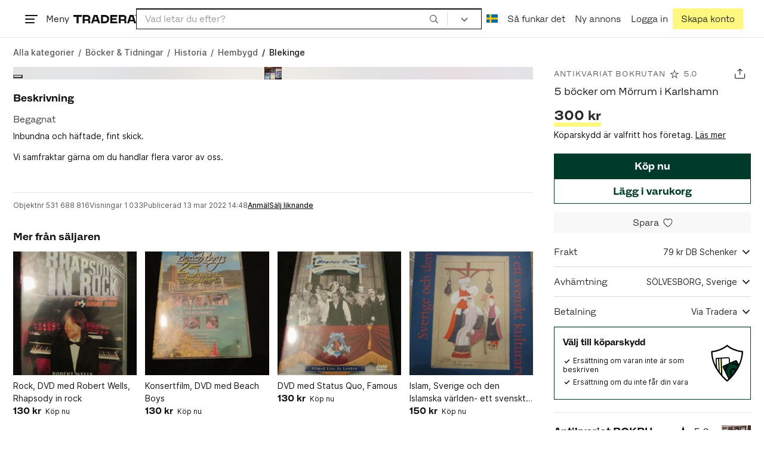

--- FILE ---
content_type: text/html; charset=utf-8
request_url: https://www.tradera.com/item/341288/531688816/5-bocker-om-morrum-i-karlshamn
body_size: 66387
content:
<!DOCTYPE html><html lang="sv" data-sentry-element="Html" data-sentry-component="TraderaDocument" data-sentry-source-file="_document.tsx"><head data-sentry-element="CustomHead" data-sentry-source-file="_document.tsx"><meta charSet="utf-8" data-next-head=""/><meta name="viewport" content="width=device-width, initial-scale=1" data-next-head=""/><title data-next-head="">5 böcker om Mörrum i .. | Köp från Antikvariat BOKRUTAN på Tradera (531688816)</title><link rel="canonical" href="https://www.tradera.com/item/341288/531688816/5-bocker-om-morrum-i-karlshamn" data-next-head=""/><link rel="alternate" href="https://www.tradera.com/item/341288/531688816/5-bocker-om-morrum-i-karlshamn" hrefLang="sv-SE" data-next-head=""/><link rel="alternate" href="https://www.tradera.com/en/item/341288/531688816/5-bocker-om-morrum-i-karlshamn" hrefLang="en-US" data-next-head=""/><link rel="alternate" href="https://www.tradera.com/da/item/341288/531688816/5-bocker-om-morrum-i-karlshamn" hrefLang="da-DK" data-next-head=""/><link rel="alternate" href="https://www.tradera.com/de/item/341288/531688816/5-bocker-om-morrum-i-karlshamn" hrefLang="de-DE" data-next-head=""/><link rel="alternate" href="https://www.tradera.com/fr/item/341288/531688816/5-bocker-om-morrum-i-karlshamn" hrefLang="fr-FR" data-next-head=""/><link rel="alternate" href="https://www.tradera.com/nl/item/341288/531688816/5-bocker-om-morrum-i-karlshamn" hrefLang="nl-NL" data-next-head=""/><link rel="alternate" href="https://www.tradera.com/en/item/341288/531688816/5-bocker-om-morrum-i-karlshamn" hrefLang="x-default" data-next-head=""/><meta name="description" content="Köp 5 böcker om Mörrum i Karlshamn hos Tradera! Skick: Begagnad ✓ Fri Frakt ✓" data-next-head=""/><meta property="og:url" content="https://www.tradera.com/item/341288/531688816/5-bocker-om-morrum-i-karlshamn" data-next-head=""/><meta property="og:title" content="5 böcker om Mörrum i Karlshamn" data-next-head=""/><meta property="og:description" content="Pris: 300 kr. Typ: Köp nu Köp &amp; sälj begagnade &amp; oanvända Blekinge på Tradera." data-next-head=""/><meta property="og:image" content="http://img.tradera.net/images/257/475127257_68ee49f1-13fe-4f93-84cd-f14c8a3468d1.jpg" data-next-head=""/><meta property="og:image:secure_url" content="https://img.tradera.net/images/257/475127257_68ee49f1-13fe-4f93-84cd-f14c8a3468d1.jpg" data-next-head=""/><script type="application/ld+json" data-next-head="">{"@context":"https://schema.org","@type":"Product","name":"5 böcker om Mörrum i Karlshamn","description":"Inbundna och h&#228;ftade, fint skick.Vi samfraktar g&#228;rna om du handlar flera varor av oss.Hos oss g&#228;ller 14 dagars &#229;ngerr&#228;tt fr&#229;n dagen efter det du mottagit din vara. Om du &#229;ngrar dig s&#229; meddelar du oss via mail och skickar tillbaka varan. Pengarna f&#246;r varan &#229;terbetalas n&#228;r vi f&#229;tt varan i retur. Du st&#229;r sj&#228;lv f&#246;r frakten. Om du &#229;ngrar dig s&#229; &#229;tar du dig &#228;ven att meddela Tradera att du inte vill genomf&#246;ra k&#246;pet.","image":"https://img.tradera.net/medium/257/475127257_68ee49f1-13fe-4f93-84cd-f14c8a3468d1.jpg","url":"https://www.tradera.com/item/341288/531688816/5-bocker-om-morrum-i-karlshamn","brand":{"@type":"Brand"},"itemCondition":"https://schema.org/UsedCondition","manufacturer":{"@type":"Organization"},"offers":{"@type":"Offer","url":"https://www.tradera.com/item/341288/531688816/5-bocker-om-morrum-i-karlshamn","availability":"https://schema.org/InStock","price":"300","priceCurrency":"SEK","sku":"531688816"},"sku":"531688816"}</script><script type="application/ld+json" data-next-head="">{"@context":"https://schema.org","@type":"BreadcrumbList","itemListElement":[{"@type":"ListItem","item":{"@type":"Thing","@id":"https://www.tradera.com/category/11","name":"Böcker & Tidningar"},"position":1},{"@type":"ListItem","item":{"@type":"Thing","@id":"https://www.tradera.com/category/1110","name":"Historia"},"position":2},{"@type":"ListItem","item":{"@type":"Thing","@id":"https://www.tradera.com/category/111006","name":"Hembygd"},"position":3},{"@type":"ListItem","item":{"@type":"Thing","@id":"https://www.tradera.com/category/341288","name":"Blekinge"},"position":4}]}</script><link rel="preconnect" as="script" href="https://sdk.privacy-center.org/"/><link rel="preconnect" href="//www.googletagmanager.com" crossorigin="anonymous" data-sentry-component="GoogleTagManagerPreconnect" data-sentry-source-file="google-tag-manager.tsx"/><link rel="preconnect" href="//www.google-analytics.com" crossorigin="anonymous"/><link rel="preconnect" href="//img.tradera.net" crossorigin="anonymous"/><link rel="preconnect" href="//lwadm.com" crossorigin="anonymous"/><link rel="dns-prefetch" href="//www.googletagmanager.com" crossorigin="anonymous" data-sentry-component="GoogleTagManagerPrefetch" data-sentry-source-file="google-tag-manager.tsx"/><link rel="dns-prefetch" href="//static.tradera.net" crossorigin="anonymous"/><link rel="dns-prefetch" href="https://sdk.privacy-center.org/" crossorigin="anonymous"/><link rel="dns-prefetch" href="//lwadm.com" crossorigin="anonymous"/><link rel="dns-prefetch" href="//www.google.com" crossorigin="anonymous"/><link rel="dns-prefetch" href="//www.googletagservices.com" crossorigin="anonymous"/><link rel="dns-prefetch" href="//partner.googleadservices.com" crossorigin="anonymous"/><link rel="dns-prefetch" href="//static.criteo.net" crossorigin="anonymous"/><link rel="dns-prefetch" href="//bat.bing.com" crossorigin="anonymous"/><link rel="dns-prefetch" href="//www.google-analytics.com" crossorigin="anonymous"/><link rel="dns-prefetch" href="//www.googleadservices.com" crossorigin="anonymous"/><link rel="dns-prefetch" href="//tpc.googlesyndication.com" crossorigin="anonymous"/><link rel="dns-prefetch" href="//stats.g.doubleclick.net" crossorigin="anonymous"/><link rel="dns-prefetch" href="//www.google.se" crossorigin="anonymous"/><link rel="dns-prefetch" href="//widget.criteo.com" crossorigin="anonymous"/><link rel="dns-prefetch" href="//googleads.g.doubleclick.net" crossorigin="anonymous"/><link rel="dns-prefetch" href="//securepubads.g.doubleclick.net" crossorigin="anonymous"/><link rel="dns-prefetch" href="//img.tradera.net" crossorigin="anonymous"/><link rel="dns-prefetch" href="//dis.eu.criteo.com" crossorigin="anonymous"/><meta name="application-name" content="Tradera" data-sentry-element="meta" data-sentry-source-file="meta-tags.tsx"/><meta property="og:site_name" content="Tradera" data-sentry-element="meta" data-sentry-source-file="meta-tags.tsx"/><meta property="fb:admins" content="100007926946860" data-sentry-element="meta" data-sentry-source-file="meta-tags.tsx"/><meta name="theme-color" content="#fff" data-sentry-element="meta" data-sentry-source-file="meta-tags.tsx"/><meta name="apple-mobile-web-app-status-bar-style" content="default" data-sentry-element="meta" data-sentry-source-file="meta-tags.tsx"/><meta name="apple-itunes-app" content="app-id=427984084, app-argument=trd://item/341288/531688816/5-bocker-om-morrum-i-karlshamn" data-sentry-element="meta" data-sentry-source-file="meta-tags.tsx"/><link rel="icon" href="https://static.tradera.net/nextweb/_next/static/media/favicon.6fe7e4fa.ico"/><link rel="icon" href="https://static.tradera.net/nextweb/_next/static/media/favicon.6fe7e4fa.ico" type="image/x-icon"/><link rel="apple-touch-icon" sizes="57x57" href="https://static.tradera.net/nextweb/_next/static/media/apple-touch-icon-57x57.361c3265.png"/><link rel="apple-touch-icon" sizes="60x60" href="https://static.tradera.net/nextweb/_next/static/media/apple-touch-icon-60x60.005e9332.png"/><link rel="apple-touch-icon" sizes="72x72" href="https://static.tradera.net/nextweb/_next/static/media/apple-touch-icon-72x72.29cdab54.png"/><link rel="apple-touch-icon" sizes="76x76" href="https://static.tradera.net/nextweb/_next/static/media/apple-touch-icon-76x76.0df6904d.png"/><link rel="apple-touch-icon" sizes="114x114" href="https://static.tradera.net/nextweb/_next/static/media/apple-touch-icon-114x114.6681ec9b.png"/><link rel="apple-touch-icon" sizes="144x144" href="https://static.tradera.net/nextweb/_next/static/media/apple-touch-icon-144x144.49b6797f.png"/><link rel="apple-touch-icon" sizes="120x120" href="https://static.tradera.net/nextweb/_next/static/media/apple-touch-icon-120x120.cde634e0.png"/><link rel="apple-touch-icon" sizes="152x152" href="https://static.tradera.net/nextweb/_next/static/media/apple-touch-icon-152x152.a7873c64.png"/><link rel="apple-touch-icon" sizes="180x180" href="https://static.tradera.net/nextweb/_next/static/media/apple-touch-icon-180x180.e89a3862.png"/><meta name="apple-mobile-web-app-title" content="Tradera" data-sentry-element="meta" data-sentry-source-file="favicons.tsx"/><link rel="icon" type="image/png" href="https://static.tradera.net/nextweb/_next/static/media/favicon-192x192.a328e993.png" sizes="192x192"/><link rel="icon" type="image/png" href="https://static.tradera.net/nextweb/_next/static/media/favicon-96x96.22a79e4f.png" sizes="96x96"/><link rel="icon" type="image/png" href="https://static.tradera.net/nextweb/_next/static/media/favicon-16x16.0da8b5d1.png" sizes="16x16"/><link rel="icon" type="image/png" href="https://static.tradera.net/nextweb/_next/static/media/favicon-32x32.40065f0e.png" sizes="32x32"/><meta name="msapplication-TileImage" content="https://static.tradera.net/nextweb/_next/static/media/ms-icon-144x144.49b6797f.png" data-sentry-element="meta" data-sentry-source-file="favicons.tsx"/><meta name="msapplication-TileColor" content="#2d3741" data-sentry-element="meta" data-sentry-source-file="favicons.tsx"/><script async="" src="https://securepubads.g.doubleclick.net/tag/js/gpt.js" crossorigin="anonymous" data-sentry-component="GooglePublisherTags" data-sentry-source-file="google-publisher-tags.tsx"></script><link data-next-font="size-adjust" rel="preconnect" href="/" crossorigin="anonymous"/><link rel="preload" href="https://static.tradera.net/nextweb/_next/static/css/dc64d08255ab1867.css" as="style"/><link rel="stylesheet" href="https://static.tradera.net/nextweb/_next/static/css/dc64d08255ab1867.css" data-n-g=""/><link rel="preload" href="https://static.tradera.net/nextweb/_next/static/css/7609370a5df739e1.css" as="style"/><link rel="stylesheet" href="https://static.tradera.net/nextweb/_next/static/css/7609370a5df739e1.css" data-n-p=""/><link rel="preload" href="https://static.tradera.net/nextweb/_next/static/css/f81a9c7f7d2c5dbd.css" as="style"/><link rel="stylesheet" href="https://static.tradera.net/nextweb/_next/static/css/f81a9c7f7d2c5dbd.css" data-n-p=""/><link rel="preload" href="https://static.tradera.net/nextweb/_next/static/css/4d232d03cf664b36.css" as="style"/><link rel="stylesheet" href="https://static.tradera.net/nextweb/_next/static/css/4d232d03cf664b36.css" data-n-p=""/><noscript data-n-css=""></noscript><meta name="sentry-trace" content="79b14b4a31278c36cf68770f54d37d55-d4bd9d8b63d93450-0"/><meta name="baggage" content="sentry-environment=production,sentry-release=1.0.5888,sentry-public_key=cf5c8c66d2ca4b3f8e77035271c5028c,sentry-trace_id=79b14b4a31278c36cf68770f54d37d55,sentry-org_id=67204,sentry-sampled=false,sentry-sample_rand=0.4204655811643536,sentry-sample_rate=0.0005"/></head><body class="site-pagename-VIP"><noscript data-sentry-component="GoogleTagManagerBodyScript" data-sentry-source-file="google-tag-manager.tsx"><iframe src="https://www.googletagmanager.com/ns.html?id=GTM-5TMB2D" height="0" width="0" style="display:none;visibility:hidden" title="Google Tag Manager"></iframe></noscript><div id="__next"><div class="site-container" data-sentry-component="BaseLayout" data-sentry-source-file="base-layout.tsx"><noscript data-sentry-component="NoScript" data-sentry-source-file="no-script.tsx">
                    <div class="alert alert-danger text-center mb-0">
                        <strong class="size-london">JavaScript är inaktiverat. Hemsidan kommer ha begränsad funktionalitet.</strong>
                    </div>
                </noscript><div class="sticky-outer-wrapper"><div class="sticky-inner-wrapper" style="position:relative;top:0px;z-index:200"><header class="site-header_header__r2mEf d-hybrid-none" id="site-header"><div class="site-header_content__Juhv2 d-flex flex-wrap gap-1 gap-md-2 py-2 px-2 px-xl-5"><a data-link-type="next-link" class="button_button__bmQqK button_theme__kbDOb button_theme-primary__QrqFX site-header_skipToContent__11Adw" data-sentry-element="Button" data-sentry-source-file="site-header.tsx" href="/item/341288/531688816/5-bocker-om-morrum-i-karlshamn#site-main">Till innehållet</a><nav aria-label="Huvudmeny" class="navbar z-modal ml-n1 ml-md-0 ml-lg-n1 ml-xl-0"><button class="button_button__bmQqK button_theme__kbDOb button_theme-text__b6_bC hamburger hamburger--squeeze  site-dropdown__hamburger" aria-labelledby="hamburger-button-label" aria-haspopup="true" aria-expanded="false" tabindex="0" data-sentry-element="Button" data-sentry-component="DropDownMenuHamburger" data-sentry-source-file="dropdown-menu-burger.tsx"><span class="hamburger-box" aria-hidden="true"><span class="hamburger-inner"></span></span><span id="hamburger-button-label" class="hamburger-label d-none d-lg-inline-block">Meny</span></button><div class="hidden" data-sentry-component="SeoLinks" data-sentry-source-file="seo-links.tsx"><a href="/category/1612">Accessoarer</a><a href="/category/20">Antikt &amp; Design</a><a href="/category/1611">Barnartiklar</a><a href="/category/33">Barnkläder &amp; Barnskor</a><a href="/category/302571">Barnleksaker</a><a href="/category/34">Biljetter &amp; Resor</a><a href="/category/32">Bygg &amp; Verktyg</a><a href="/category/11">Böcker &amp; Tidningar</a><a href="/category/12">Datorer &amp; Tillbehör</a><a href="/category/13">DVD &amp; Videofilmer</a><a href="/category/10">Fordon</a><a href="/category/14">Foto, Kameror &amp; Optik</a><a href="/category/15">Frimärken</a><a href="/category/36">Handgjort &amp; Konsthantverk</a><a href="/category/31">Hem &amp; Hushåll</a><a href="/category/17">Hemelektronik</a><a href="/category/18">Hobby</a><a href="/category/19">Klockor</a><a href="/category/16">Kläder</a><a href="/category/23">Konst</a><a href="/category/21">Musik</a><a href="/category/22">Mynt &amp; Sedlar</a><a href="/category/29">Samlarsaker</a><a href="/category/1623">Skor</a><a href="/category/340736">Skönhet</a><a href="/category/24">Smycken &amp; Ädelstenar</a><a href="/category/25">Sport &amp; Fritid</a><a href="/category/26">Telefoni, Tablets &amp; Wearables</a><a href="/category/1605">Trädgård &amp; Växter</a><a href="/category/30">TV-spel &amp; Datorspel</a><a href="/category/27">Vykort &amp; Bilder</a><a href="/category/28">Övrigt</a><a href="/inspiration">Inspiration</a></div></nav><div class="site-header_logo__tBmDA d-flex" id="slim-header__logo"><a data-link-type="next-link" class="d-flex align-items-center" aria-label="Startsidan" data-sentry-element="ALink" data-sentry-source-file="site-header.tsx" href="/"><svg viewBox="0 0 1401 1401" xmlns="http://www.w3.org/2000/svg" aria-hidden="true" class="site-header_app__nI3kG z-modal" data-sentry-element="TraderaAppLogo" data-sentry-source-file="site-header.tsx"><path d="M700 50A646 646 0 0050 701c0 173 68 337 191 459a646 646 0 00919 0 646 646 0 00191-459c0-174-68-338-191-460A646 646 0 00700 50zm1 1351c-188 0-364-73-496-205A696 696 0 010 701c0-188 73-364 205-496A696 696 0 01701 0c187 0 363 73 495 205a696 696 0 01205 496c0 187-73 363-205 495a696 696 0 01-495 205z"></path><path d="M379 979l-79 24-13-19 49-66 43 61zm-98 85l231-70-32-45-52 15-62-87 32-43-32-46-144 193 59 83zm466 131h-65c-27 0-41-10-41-33 0-21 13-32 41-32h65v65zm-161-33c0 48 32 84 96 84h120v-229h-55v67h-87c-11 0-17-5-17-12v-55h-54v56c0 15 12 27 28 29a70 70 0 00-31 60zm425-347L889 973l41 31 89-115 33 25-75 97 38 29 75-97 28 23-89 114 41 31 122-157-181-139m48-202l-8-39 124-26 9 40c11 53-4 81-46 90-43 8-68-12-79-65zm175-34l-19-94-225 45 19 93c18 85 72 122 141 108 74-15 102-66 84-152zM849 312l56-60 22 10-10 81-68-31zm43-123L727 364l51 24 37-39 96 45-6 54 50 23 28-239-91-43zM410 298l57-34c24-14 41-13 53 7 10 18 6 35-19 49l-57 34-34-56zm158-55c-24-41-71-56-127-23l-104 62 117 196 48-28-35-57 77-45c9-6 17-5 20 2l29 47 47-28-29-48c-8-13-24-17-39-11 10-22 9-46-4-67zM192 721l19-89 175 37 11-54-175-37 19-89-50-11-50 232 51 11m35 221l-4-5-17 12-5-8-5 4 14 20 5-3-6-8 18-12m-45-17l13-2-6 11 5 8 22-16-3-4-18 12 8-14-3-4-15 3h-1l18-12-3-5-22 15 5 8"></path></svg><svg viewBox="0 0 142 19" xmlns="http://www.w3.org/2000/svg" aria-hidden="true" class="site-header_normal__CtWs3 z-modal" data-sentry-element="TraderaLogo" data-sentry-source-file="site-header.tsx"><title>Tradera</title><path d="M30.6 0c5.2 0 7.8 3 7.8 7 0 2.1-.9 3.8-2.5 5 1.3.2 2.3 1.1 2.3 2.4V19h-4.4v-4.6c0-.6-.5-1-1.3-1H25.3V19h-4.4V0zm81.8 0c5.2 0 7.8 3 7.8 7 0 2.1-.9 3.8-2.5 5 1.3.2 2.3 1.1 2.3 2.4V19h-4.4v-4.6c0-.6-.5-1-1.3-1H107.1V19h-4.4V0zM18.9 0v4.3h-7.2V19H7.2V4.3H0V0zm80.6 0v4.3H87.8v3h9.8v4h-9.8v3.5h11.7V19H83.4V0zM70.2 0c7.1 0 10.7 3.1 10.7 9.4 0 5.9-3.8 9.6-10.8 9.6h-7.6V0zm65.7 0l6.1 19h-4.5l-1.4-4.3h-8.6l-1.4 4.3h-4.5l6.1-19zM54.4 0l6.1 19H56l-1.4-4.3H46L44.6 19h-4.5l6.1-19zm15.7 4.3h-3.2v10.5h3.2c4.4 0 6.4-1.6 6.4-5.3 0-3.6-2-5.2-6.4-5.2zm62.7 0h-1.9l-2.1 6.5h6zm-81.6 0h-1.9l-2.1 6.5h6zm-20.6 0h-5.3v5.4h5.3c2.3 0 3.3-1 3.3-2.7 0-2-1.1-2.7-3.3-2.7zm81.8 0h-5.3v5.4h5.3c2.3 0 3.3-1 3.3-2.7 0-2-1.1-2.7-3.3-2.7zm28-4.3l.4 1 .4-1h.7v2.2h-.5V.5l-.4 1.1h-.4l-.5-1.2v1.7h-.4V0zm-1 0v.4h-.7v1.7h-.5V.4h-.7V0z"></path></svg></a></div><div class="mt-1 mt-md-0 justify-content-center w-100 site-header_search___d1bo d-flex" id="slim-header__search"><form action="/search" method="GET" autoComplete="off" class="row no-gutters search-input_searchInputForm__tMSnK search-input_searchInputFormBorder__HfSlS" role="search" data-sentry-component="SearchInput" data-sentry-source-file="search-input.tsx"><div class="col h-100"><input aria-label="Sök efter saker, säljare eller en kategori." type="text" role="combobox" aria-controls="search-input-suggestions" aria-autocomplete="list" aria-expanded="false" class="form-control focus-visible search-input_searchInputField__8sm1Z search-input_formControl__V8nci" data-search-field="true" data-testid="search-input" name="q" placeholder="Vad letar du efter?" maxLength="98" value=""/><div class="position-relative"></div><fieldset class="search-input_searchInputFormButtons__Ub1je"><button class="button_button__bmQqK button_theme__kbDOb button_theme-unbutton__ZqdIo button_fluid__CPEZu h-100 px-2 focus-visible-inner text-gray-600" aria-label="Sök" title="Sök" type="submit"><svg viewBox="0 0 16 16" xmlns="http://www.w3.org/2000/svg" class="icon"><path clip-rule="evenodd" d="M3.4 3.5c-1.8 1.8-1.8 4.8 0 6.6s4.8 1.8 6.6 0 1.8-4.8 0-6.6a4.53 4.53 0 00-6.6 0zm-.7 7.4C.4 8.6.4 5 2.7 2.7s5.9-2.3 8.2 0c2.1 2.1 2.3 5.5.4 7.8l3.6 3.6c.2.2.2.6 0 .8s-.6.2-.8 0l-3.6-3.6a5.94 5.94 0 01-7.8-.4z" fill-rule="evenodd"></path></svg></button></fieldset></div><div class="d-none d-md-flex col-md-auto"><div class="position-relative"><button class="button_button__bmQqK button_theme__kbDOb button_theme-unbutton__ZqdIo search-input_categoryLabel__RGo8l unbutton bg-white position-relative text-styled d-flex align-items-center h-100 cursor-pointer focus-visible-inner " type="button" aria-labelledby="filterByCategoryLabel selectedCategoryName" data-sentry-element="DropdownMenuTrigger" data-sentry-source-file="search-category.tsx" aria-haspopup="menu" aria-expanded="false" data-state="closed"><span class="search-input_categoryName__icD0a px-2 font-hansen"><span id="filterByCategoryLabel" class="sr-only">Filtrera efter kategori</span><span class="px-1"><svg viewBox="0 0 16 16" xmlns="http://www.w3.org/2000/svg" class="icon icon-xs align-middle" data-sentry-element="ArrowDownIcon" data-sentry-component="DropdownIcon" data-sentry-source-file="dropdown-menu.tsx"><path d="M8 9.2l4.9-5 1.4 1.4L8 12 1.7 5.6l1.4-1.4z"></path></svg></span></span></button></div><input type="hidden" name="categoryId" value="0"/></div></form></div><nav aria-label="Kontomeny" data-orientation="horizontal" dir="ltr" class="menu_root__E_THG ml-auto" data-sentry-element="NavigationMenu.Root" data-sentry-component="Root" data-sentry-source-file="menu.tsx"><div style="position:relative"><ul data-orientation="horizontal" class="plain-list d-flex gap-1 gap-lg-2" data-sentry-element="NavigationMenu.List" data-sentry-component="List" data-sentry-source-file="menu.tsx" dir="ltr"><li class="site-header_menuOption__gHvzT d-none d-lg-flex" data-sentry-element="NavigationMenu.Item" data-sentry-component="Item" data-sentry-source-file="menu.tsx"><button class="button_button__bmQqK button_theme__kbDOb button_theme-text__b6_bC button_branded-text__anUaZ site-header_button__Eo_4o" aria-label="Nuvarande språk är Svenska" data-sentry-element="Button" data-sentry-source-file="localization-link.tsx" id="radix-:R68jd7f6:-trigger-radix-:R1u8jd7f6:" data-state="closed" aria-expanded="false" aria-controls="radix-:R68jd7f6:-content-radix-:R1u8jd7f6:" data-sentry-component="Trigger" data-radix-collection-item=""><span data-testid="localization-link" class="site-header_linkText__Hzw5_"><img src="https://static.tradera.net/nextweb/_next/static/images/se.5a79810b.svg" alt="Flag of SE" class="site-header_flag__QZX_z" data-sentry-component="Flag" data-sentry-source-file="flag.tsx"/></span></button></li><li class="site-header_menuOption__gHvzT d-none d-md-flex" data-sentry-element="NavigationMenu.Item" data-sentry-component="Item" data-sentry-source-file="menu.tsx"><a data-link-type="next-link" class="button_button__bmQqK button_theme__kbDOb button_theme-text__b6_bC site-header_button__Eo_4o" data-sentry-element="Button" data-sentry-source-file="how-tradera-works.tsx" id="radix-:R68jd7f6:-trigger-radix-:R2u8jd7f6:" data-state="closed" aria-expanded="false" aria-controls="radix-:R68jd7f6:-content-radix-:R2u8jd7f6:" data-sentry-component="Trigger" data-radix-collection-item="" href="/how-to-buy"><span class="site-header_linkText__Hzw5_">Så funkar det</span></a></li><li class="site-header_menuOption__gHvzT z-modal d-none d-xl-flex"><a href="/selling/new" class="button_button__bmQqK button_theme__kbDOb button_theme-text__b6_bC site-header_button__Eo_4o" aria-label="Ny annons" title="Ny annons" data-sentry-element="Button" data-sentry-component="NewListingLink" data-sentry-source-file="new-listing-link.tsx" data-link-type="a-link"><span class="site-header_linkText__Hzw5_">Ny annons</span></a></li><li class="site-header_menuOption__gHvzT z-header"><button class="button_button__bmQqK button_theme__kbDOb button_theme-text__b6_bC z-modal site-header_button__Eo_4o" aria-haspopup="true" aria-expanded="false" id="profile-button" data-sentry-element="Button" data-sentry-component="ProfileLink" data-sentry-source-file="profile-link.tsx"><div class="d-flex gap-1"><span class="site-header_linkText__Hzw5_">Logga in</span></div></button></li><li class="site-header_menuOption__gHvzT z-header d-none d-sm-flex align-items-end"><a href="/register" class="button_button__bmQqK button_theme__kbDOb button_theme-highlight__2p_cZ" data-sentry-element="Button" data-sentry-component="SignUpLink" data-sentry-source-file="sign-up-link.tsx" data-link-type="a-link"><span class="site-header_linkText__Hzw5_">Skapa konto</span></a></li></ul></div></nav></div></header><div class="loader-line_line__vRd0T" data-sentry-component="LoaderLine" data-sentry-source-file="loader-line.tsx"></div></div></div><div class="Toastify"></div><div id="measure-100vh" style="height:100vh;position:absolute"></div><div class="site-main" id="site-main" tabindex="-1"><div class="site-width_wrapper__WuUV8 px-2 px-md-3 px-lg-2 px-xl-1" data-sentry-element="SiteWidth" data-sentry-component="SiteWidth" data-sentry-source-file="site-width.tsx"><div class="position-relative"><nav aria-label="Brödsmulor" data-testid="breadcrumbs" class="d-flex align-items-center my-1" data-sentry-component="Breadcrumbs" data-sentry-source-file="breadcrumbs.tsx"><ol itemscope="" itemType="https://schema.org/BreadcrumbList" class="list-inline d-flex plain-list flex-md-wrap flex-nowrap align-items-center text-inter-medium overflow-x-auto hide-scrollbar text-gray-600 p-1 ml-n1" data-breadcrumb=""><li itemProp="itemListElement" itemscope="" itemType="https://schema.org/ListItem" class="list-inline-item text-nowrap"><span class="mx-1 d-none" aria-hidden="true">/</span><a data-link-type="next-link" data-ga-category="Search" data-ga-action="Breadcrumb" data-ga-label="All" itemType="https://schema.org/Thing" itemProp="item" aria-label="Gå till Alla kategorier" href="/categories"><span itemProp="name" class="size-dublin text-nowrap" data-sentry-component="TextElement" data-sentry-source-file="breadcrumbs.tsx">Alla kategorier</span></a><meta itemProp="position" content="1"/></li><li itemProp="itemListElement" itemscope="" itemType="https://schema.org/ListItem" class="list-inline-item text-nowrap"><span class="mx-1" aria-hidden="true">/</span><a data-link-type="next-link" data-ga-category="Search" data-ga-action="Breadcrumb" data-ga-label="L1" itemType="https://schema.org/Thing" itemProp="item" aria-label="Gå till Böcker &amp; Tidningar" href="/category/11"><span itemProp="name" class="size-dublin text-nowrap" data-sentry-component="TextElement" data-sentry-source-file="breadcrumbs.tsx">Böcker &amp; Tidningar</span></a><meta itemProp="position" content="2"/></li><li itemProp="itemListElement" itemscope="" itemType="https://schema.org/ListItem" class="list-inline-item text-nowrap"><span class="mx-1" aria-hidden="true">/</span><a data-link-type="next-link" data-ga-category="Search" data-ga-action="Breadcrumb" data-ga-label="L2" itemType="https://schema.org/Thing" itemProp="item" aria-label="Gå till Historia" href="/category/1110"><span itemProp="name" class="size-dublin text-nowrap" data-sentry-component="TextElement" data-sentry-source-file="breadcrumbs.tsx">Historia</span></a><meta itemProp="position" content="3"/></li><li itemProp="itemListElement" itemscope="" itemType="https://schema.org/ListItem" class="list-inline-item text-nowrap"><span class="mx-1" aria-hidden="true">/</span><a data-link-type="next-link" data-ga-category="Search" data-ga-action="Breadcrumb" data-ga-label="L3" itemType="https://schema.org/Thing" itemProp="item" aria-label="Gå till Hembygd" href="/category/111006"><span itemProp="name" class="size-dublin text-nowrap" data-sentry-component="TextElement" data-sentry-source-file="breadcrumbs.tsx">Hembygd</span></a><meta itemProp="position" content="4"/></li><li itemProp="itemListElement" itemscope="" itemType="https://schema.org/ListItem" class="list-inline-item text-nowrap text-dark"><span class="mx-1" aria-hidden="true">/</span><a data-link-type="next-link" data-ga-category="Search" data-ga-action="Breadcrumb" data-ga-label="L4" itemType="https://schema.org/Thing" itemProp="item" aria-current="page" aria-label="Nuvarande sida: Blekinge" href="/category/341288"><span itemProp="name" class="size-dublin text-nowrap" data-sentry-component="TextElement" data-sentry-source-file="breadcrumbs.tsx">Blekinge</span></a><meta itemProp="position" content="5"/></li></ol></nav><div class="partially-hidden-content_wrapper__so7xY" data-sentry-component="PartiallyHiddenContent" data-sentry-source-file="partially-hidden-content.tsx"><div id="collapsed_auction_details" class="partially-hidden-content_childrenWrapper__7hrjr"><main class="d-md-flex" data-sentry-component="Columns" data-sentry-source-file="layout-b.tsx"><div class="layout-b_aside__1LoOC" role="region" aria-labelledby="view-item-main"><div class="d-flex align-items-center mb-1" data-sentry-component="ActionButtonsBar" data-sentry-source-file="action-buttons.tsx"><a data-link-type="next-link" class="d-flex d-inline-flex align-items-center text-dark justify-content-between mr-2 overflow-hidden" title="Antikvariat BOKRUTAN" data-sentry-element="ALink" data-sentry-source-file="action-buttons.tsx" href="/profile/items/2282417/antikvariat-bokrutan"><p class="text_reset__qhVLr text_wrapper__g8400 text_size-oslo__rGZBE text-gray-600 font-hansen text-uppercase text-truncate flex-grow-1" style="letter-spacing:0.1em;text-decoration:inherit" data-sentry-element="Text" data-sentry-source-file="action-buttons.tsx">Antikvariat BOKRUTAN</p><svg viewBox="0 0 16 16" xmlns="http://www.w3.org/2000/svg" class="icon icon-sm icon-gray-600 mx-1"><path clip-rule="evenodd" d="M8.5 1.4C8.4 1.1 8.2 1 8 1s-.4.1-.5.4L6.1 6H1.5c-.2 0-.4.1-.5.3 0 .2 0 .5.2.7l3.7 2.7-1.4 4.7c-.1.2 0 .5.2.6s.4.1.6 0L8 12l3.7 2.9c.2.1.4.1.6 0s.3-.4.2-.6l-1.4-4.7L14.8 7c.2-.2.2-.4.2-.6-.1-.2-.3-.4-.5-.4H9.9zM8 3L6.9 6.6c0 .2-.2.4-.5.4H3l2.8 2c.2.1.2.3.2.6L4.9 13l2.8-2.1c.2-.1.4-.1.6 0l2.8 2.1L10 9.5c0-.2 0-.4.2-.6L13 7H9.6c-.3 0-.5-.2-.5-.4z" fill-rule="evenodd"></path></svg><p class="text_reset__qhVLr text_wrapper__g8400 text_size-oslo__rGZBE text-gray-600 font-hansen">5.0</p></a><div class="ml-auto d-flex"><button class="button_button__bmQqK button_theme__kbDOb button_theme-text__b6_bC py-0 px-0 px-md-1 ml-auto" aria-label="Dela annons" title="Dela annons" data-sentry-element="Button" data-sentry-source-file="share-button.tsx"><span class="d-flex align-items-center w-100 justify-content-center"><span class="d-flex"><svg viewBox="0 0 21 21" xmlns="http://www.w3.org/2000/svg" class="icon icon-md"><g clip-rule="evenodd" fill-rule="evenodd"><path d="M17.34 17.51a.6.6 0 00.6-.6V11c0-.33.28-.6.62-.6.33 0 .6.27.6.6v5.9c0 1-.81 1.81-1.82 1.81H3.94a1.82 1.82 0 01-1.84-1.81V11c0-.33.28-.6.61-.6s.61.27.61.6v5.9c0 .33.28.6.61.6z"></path><path d="M10.63 12.07a.6.6 0 01-.61-.6V3.92l-2.5 2.21a.61.61 0 01-.87-.05.6.6 0 01.05-.85l3.52-3.11c.23-.2.58-.2.81 0l3.52 3.1c.25.23.28.61.05.86a.61.61 0 01-.86.05l-2.5-2.21v7.53a.6.6 0 01-.61.61z"></path></g></svg></span></span></button></div></div><h1 class="heading_reset__PaAEB size-london text-styled font-light text-break mb-1 lh-md" id="view-item-main" style="line-height:1.7rem" data-verify-test-item-title="true" data-sentry-element="Heading" data-sentry-source-file="title.tsx">5 böcker om Mörrum i Karlshamn</h1><div class="separators_sm-separator__mmIaw mb-1" data-sentry-component="Bidding" data-sentry-source-file="bidding.tsx"><section class="bid-details pt-1 pb-3" data-sentry-component="PriceDetails" data-sentry-source-file="price-details.tsx"><div class=" align-items-baseline "><div class="d-flex flex-column align-items-baseline justify-content-between "><div class="d-flex align-items-baseline mt-1"><span class="d-inline-block text-nowrap size-berlin bid-details-amount mb-0 branded-underline mb-2">300 kr</span></div></div><div id="buyer-protection-info" class="size-dublin font-weight-normal mt-0" data-sentry-component="BuyerProtectionInfo" data-sentry-source-file="buyer-protection-info.tsx">Köparskydd är valfritt hos företag. <button class="button_button__bmQqK button_theme__kbDOb button_theme-link__y9e_l font-weight-normal" aria-labelledby="buyer-protection-info">Läs mer</button></div></div></section><section><div class="d-flex gap-x-2 gap-y-2 flex-column align-items-normal mb-md-2"><button class="button_button__bmQqK button_theme__kbDOb button_theme-primary__QrqFX undefined button_branded-text__anUaZ button_size-md__5POcX font-weight-bold">Köp nu</button><button class="button_button__bmQqK button_theme__kbDOb button_theme-primary__QrqFX button_outline__EasoG button_branded-text__anUaZ button_size-md__5POcX font-weight-bold">Lägg i varukorg</button></div><div class="position-relative" data-sentry-component="OptionalWrapper" data-sentry-source-file="popover.tsx"><button class="button_button__bmQqK button_theme__kbDOb button_theme-light___dOU_ button_fluid__CPEZu d-flex justify-content-center align-items-center" data-add-to-wish-list="true" aria-pressed="false" aria-label="Spara i minneslistan" data-popover-anchor="true" data-sentry-element="RadixPopover.Anchor" data-sentry-source-file="popover.tsx"><span class="text-styled mr-1">Spara</span><div class="position-relative"><svg viewBox="0 0 16 16" xmlns="http://www.w3.org/2000/svg" class="icon"><path clip-rule="evenodd" d="M8 2.5C7.1 1.2 5.4.8 4 1.1 2.1 1.5.5 3 .5 5.6c0 2.7 2 6 7.2 9.3.2.1.4.1.5 0 5.3-3.3 7.2-6.6 7.2-9.3 0-2.6-1.6-4.2-3.5-4.5-1.3-.3-3 .1-3.9 1.4zm-3.8-.4c-1.4.3-2.7 1.4-2.7 3.5s1.6 5.1 6.5 8.3c4.9-3.2 6.5-6.2 6.5-8.3S13.2 2.3 11.8 2s-2.9.3-3.4 1.6c0 .3-.2.4-.4.4s-.4-.1-.5-.3c-.4-1.3-1.9-1.9-3.3-1.6z" fill-rule="evenodd"></path></svg></div></button></div></section></div><div class="bg-white accordion_accordion__8qVfO mb-2" data-sentry-component="Accordion" data-sentry-source-file="accordion.tsx"><div class="accordion_accordionItem__O_rEs" data-sentry-component="AccordionItem" data-sentry-source-file="accordion.tsx"><button class="button_button__bmQqK button_theme__kbDOb button_theme-unbutton__ZqdIo button_branded-text__anUaZ d-flex align-items-center text-left w-100 pointer-events cursor-pointer pt-2 pb-2" type="button" id="accordion-button-:Rn6aq5d7f6:" aria-controls="accordion-panel-:Rn6aq5d7f6:" aria-expanded="false"><span class="flex-grow-1 flex-shrink-0">Frakt</span><span class="ml-auto d-block text-nowrap text-truncate text-right pl-1 font-weight-normal font-inter">79 kr DB Schenker</span><span><span class="flex-grow-1 pl-1"><svg viewBox="0 0 16 16" xmlns="http://www.w3.org/2000/svg" class="icon icon-sm"><path d="M8 9.2l4.9-5 1.4 1.4L8 12 1.7 5.6l1.4-1.4z"></path></svg></span></span></button><div id="accordion-panel-:Rn6aq5d7f6:" role="region" aria-labelledby="accordion-button-:Rn6aq5d7f6:" hidden="" class="accordion_item-body__frEdG accordion_collapsed__RuAcd"><div class="mb-2"><p class="text_reset__qhVLr text_wrapper__g8400 text_size-paris__v1cXZ text-gray-700 mb-1" data-testid="buyer-region" data-sentry-element="Text" data-sentry-component="BuyerRegionText" data-sentry-source-file="options-display.tsx">Fraktpris inom Sverige</p><p class="text_reset__qhVLr text_wrapper__g8400 text_size-paris__v1cXZ" data-testid="shipping-display-text">79 kr DB Schenker<span class="text-success tooltip_container ml-1"><svg xmlns="http://www.w3.org/2000/svg" viewBox="0 0 16 16" class="icon"><path d="M11.93 2.03a7.69 7.69 0 00-5.55 1.18 6.2 6.2 0 00-1.93 2.2 4.23 4.23 0 00-.59 2.35c.03.26-.16.5-.43.52a.5.5 0 01-.55-.4 5.1 5.1 0 01.69-2.9c.52-.96 1.3-1.9 2.24-2.53C8.75.48 11.67.95 13.52 1.38c.26.06.42.3.37.54l-.03.17C13.53 3.77 13 5.1 10.78 6.9c-.66.53-1.6 1.1-2.55 1.52-.91.43-1.91.77-2.65.77a.48.48 0 01-.5-.47c0-.26.22-.47.5-.47.5 0 1.32-.25 2.22-.67.88-.4 1.75-.93 2.33-1.4 1.65-1.33 2.24-1.85 2.6-3.49-.12.06-.23.1-.33.16-2.5 1.2-4.76 2.3-7.32 5.71-.42.57-.95 1.7-1.38 2.9A11.13 11.13 0 003 14.6c0 .26-.23.47-.5.47a.48.48 0 01-.5-.47c0-.86.33-2.18.76-3.4.43-1.24 1-2.47 1.51-3.16 2.7-3.59 5.15-4.79 7.66-6z"></path><path d="M13.59 1.72S8.23 3.78 3.7 9.55c0 0 2.47 1.24 6.6-2.06 4.11-3.3 3.29-5.77 3.29-5.77z"></path></svg><span class="tooltip tooltip-success px-1 py-0 text-nowrap shipping-options_min-width-0__Ntx4U">Klimatkompenseras</span></span></p><div class="mt-2"><p class="text_reset__qhVLr text_wrapper__g8400 text_size-paris__v1cXZ font-medium">Mer info</p><div>K&#246;paren betalar fraktkostnaden. Vi sampackar g&#228;rna om du k&#246;per flera av v&#229;ra varor. Om du betalat f&#246;r h&#246;gt porto fr&#229;n b&#246;rjan vid samfrakt s&#229; &#229;terbetalar vi mellanskillnaden mellan det du betalat och den faktiska kostnaden.</div></div></div></div></div><div class="accordion_accordionItem__O_rEs" data-sentry-component="AccordionItem" data-sentry-source-file="accordion.tsx"><button class="button_button__bmQqK button_theme__kbDOb button_theme-unbutton__ZqdIo button_branded-text__anUaZ d-flex align-items-center text-left w-100 pointer-events cursor-pointer pt-2 pb-2" type="button" id="accordion-button-:R1n6aq5d7f6:" aria-controls="accordion-panel-:R1n6aq5d7f6:" aria-expanded="false"><span class="flex-grow-1 flex-shrink-0">Avhämtning</span><span class="ml-auto d-block text-nowrap text-truncate text-right pl-1 font-weight-normal font-inter">SÖLVESBORG, Sverige</span><span><span class="flex-grow-1 pl-1"><svg viewBox="0 0 16 16" xmlns="http://www.w3.org/2000/svg" class="icon icon-sm"><path d="M8 9.2l4.9-5 1.4 1.4L8 12 1.7 5.6l1.4-1.4z"></path></svg></span></span></button><div id="accordion-panel-:R1n6aq5d7f6:" role="region" aria-labelledby="accordion-button-:R1n6aq5d7f6:" hidden="" class="accordion_item-body__frEdG accordion_collapsed__RuAcd"><div><div class="d-flex mb-2"><p class="text_reset__qhVLr text_wrapper__g8400 text_size-paris__v1cXZ" data-testid="pickup">Kan hämtas i</p><div class="ml-auto"><a href="https://www.google.com/maps/search/?api=1&amp;query=S%C3%96LVESBORG%2C%2029431%2C%20SE" class="button_button__bmQqK button_theme__kbDOb button_theme-link__y9e_l" target="_blank" data-link-type="a-link">SÖLVESBORG, Sverige</a></div></div><div class="mb-2"><div class="shipping-options_leaftlet-placeholder__LOnI6 animation-loading-shimmer border"></div></div></div></div></div><div class="border-bottom"><div class="accordion_accordionItem__O_rEs" data-sentry-component="AccordionItem" data-sentry-source-file="accordion.tsx"><button class="button_button__bmQqK button_theme__kbDOb button_theme-unbutton__ZqdIo button_branded-text__anUaZ d-flex align-items-center text-left w-100 pointer-events cursor-pointer pt-2 pb-2" type="button" id="accordion-button-:Rp6aq5d7f6:" aria-controls="accordion-panel-:Rp6aq5d7f6:" aria-expanded="false"><span class="flex-grow-1 flex-shrink-0">Betalning</span><span class="ml-auto d-block text-nowrap text-truncate text-right pl-1 font-weight-normal font-inter">Via Tradera</span><span><span class="flex-grow-1 pl-1"><svg viewBox="0 0 16 16" xmlns="http://www.w3.org/2000/svg" class="icon icon-sm"><path d="M8 9.2l4.9-5 1.4 1.4L8 12 1.7 5.6l1.4-1.4z"></path></svg></span></span></button><div id="accordion-panel-:Rp6aq5d7f6:" role="region" aria-labelledby="accordion-button-:Rp6aq5d7f6:" hidden="" class="accordion_item-body__frEdG accordion_collapsed__RuAcd"><div class="d-flex gap-x-2 gap-y-2 flex-column align-items-normal pb-3" data-sentry-element="Space" data-sentry-source-file="payment-options.tsx"><p class="text_reset__qhVLr text_wrapper__g8400 text_size-paris__v1cXZ text-gray-700 mb-0" data-sentry-element="Text" data-sentry-source-file="payment-options.tsx">Alla betalningar granskas av Tradera för din säkerhet.</p><div class="d-flex align-items-center flex-wrap gap-1"><div class="payment-method-logo_logo-with-border__yeWVu" title="Swish"><img src="https://static.tradera.net/nextweb/_next/static/images/swish_horizontal.2c6cf693.svg" loading="lazy" alt="Swish"/></div><div class="payment-method-logo_logo-with-border__yeWVu payment-method-logo_narrow__NvZ5_" style="padding:6px" title="Kort"><img src="https://static.tradera.net/nextweb/_next/static/images/visa.eab606d5.svg" loading="lazy" alt="Kort"/></div><div class="payment-method-logo_logo-with-border__yeWVu payment-method-logo_narrow__NvZ5_ justify-content-center" style="padding:3px" title="Kort"><img src="https://static.tradera.net/nextweb/_next/static/images/maestro_vertical.ea69c057.svg" loading="lazy" alt="Kort" class="payment-method-logo_logoDouble__qhPwF"/><img src="https://static.tradera.net/nextweb/_next/static/images/mastercard_vertical.1a45709d.svg" loading="lazy" alt="Kort" class="payment-method-logo_logoDouble__qhPwF"/></div><img src="https://static.tradera.net/nextweb/_next/static/images/klarna.72c8202f.svg" loading="lazy" class="payment-method-logo_logo-without-border__tvsjJ" alt="Klarna"/><img src="https://static.tradera.net/nextweb/_next/static/images/apple-pay.3451619b.svg" loading="lazy" class="payment-method-logo_logo-without-border__tvsjJ" alt="Apple Pay"/><img src="https://static.tradera.net/nextweb/_next/static/images/google-pay.5a4d9214.svg" loading="lazy" class="payment-method-logo_logo-without-border__tvsjJ" alt="Google Pay"/><img src="https://static.tradera.net/nextweb/_next/static/images/trustly.a19a6b61.svg" loading="lazy" class="payment-method-logo_logo-with-border__yeWVu" alt="Trustly" style="padding:5px 5px 3px 5px"/></div><div class="text-gray-600 size-oslo"><div>Direktbetalning | Delbetalning | Faktura</div><div class="d-flex align-items-center flex-wrap mt-1"><div class="d-flex align-items-center flex-wrap mt-1" id="vip-payment-buyer-protection">Köparskyddet gäller alla betalsätt<svg viewBox="0 0 16 16" xmlns="http://www.w3.org/2000/svg" class="icon mx-1" aria-hidden="true"><path d="M8 .5C9.8 2.4 12.5 3 14.6 3c0 5.4-3 10.1-6.6 12.5C4.5 13.1 1.4 8.4 1.4 3 3.5 3 6.2 2.4 8 .5zm0 1.4l-.2.1a9.88 9.88 0 01-5 1.9l-.3.1v.1c.3 3.9 2.4 7.7 5.3 10l.2.2.2-.2c2.9-2.4 5-6.1 5.3-10V4h-.3c-1.9-.2-3.6-.8-5-1.9zm0 1.2v10l.2-.1c2.1-2 3.6-5 3.8-8.2v-.1h-.2a7.7 7.7 0 01-3.6-1.5z"></path></svg><button class="button_button__bmQqK button_theme__kbDOb button_theme-link__y9e_l size-oslo" aria-labelledby="vip-payment-buyer-protection">Läs mer</button></div></div></div></div></div></div><div class="promoted-box-without-button_box__tP1O5 mb-3" data-sentry-component="PromotedBoxWithoutButton" data-sentry-source-file="promoted-box-without-button.tsx"><div><p class="text_reset__qhVLr text_wrapper__g8400 text_size-paris__v1cXZ font-heavy font-hansen mb-2" data-sentry-element="Text" data-sentry-source-file="promoted-box-without-button.tsx">Välj till köparskydd</p><ul class="mb-0 size-oslo"><li class="mb-1"><svg xmlns="http://www.w3.org/2000/svg" viewBox="0 0 16 16" class="icon icon-xs"><path fill-rule="evenodd" clip-rule="evenodd" d="M3 8.2L4.2 7l2.4 2.5L11.8 4 13 5.3 6.6 12z"></path></svg> <!-- -->Ersättning om varan inte är som beskriven</li><li class="mb-1"><svg xmlns="http://www.w3.org/2000/svg" viewBox="0 0 16 16" class="icon icon-xs"><path fill-rule="evenodd" clip-rule="evenodd" d="M3 8.2L4.2 7l2.4 2.5L11.8 4 13 5.3 6.6 12z"></path></svg> <!-- -->Ersättning om du inte får din vara</li></ul></div><div class="promoted-box-without-button_icon__QoDrc"><svg xmlns="http://www.w3.org/2000/svg" fill="none" viewBox="0 0 49 57" class="icon"><path fill="#003B29" d="M18.55 34.55l8.78 17.76 14.7-19.14c.28-.5-.33-2.05-.59-2.56l-2.6-5.2a1.74 1.74 0 00-2.26-.82l-17.15 7.7a1.74 1.74 0 00-.88 2.26z"></path><path fill="#000" fill-rule="evenodd" d="M19.79 33.08a.86.86 0 00-.44 1.13l8.75 18.64 13.24-19.77c.48.24-.2-1.33-.34-1.6l-2.93-5.69a.87.87 0 00-1.13-.4l-17.15 7.69zm-2.04 1.82a2.6 2.6 0 011.33-3.41l17.15-7.69a2.6 2.6 0 013.4 1.22l2.93 5.7c.39.77.36 1.69-.07 2.44L27 53.67 17.75 34.9zm4.36-1.75l3.21-1.36a.87.87 0 11.68 1.6l-1.86.79-.01.52a2.85 2.85 0 01-.87 1.78l.9 1.92a.87.87 0 11-1.58.73l-1.54-3.3.72-.4c.47-.25.6-.6.64-.92a1.8 1.8 0 00-.04-.59v-.02l-.25-.75zm9.42-3.2A.87.87 0 0132 28.8l3.2-1.32.4.45c.31.32.66.39.99.36a1.9 1.9 0 00.57-.14l.75-.37.4.74-.77.41.77-.4.01.01.03.06a54.94 54.94 0 011.4 2.89.87.87 0 01-1.6.67 29.86 29.86 0 00-1.04-2.19c-.12.03-.25.04-.38.05a2.9 2.9 0 01-1.92-.5l-2.15.89a.87.87 0 01-1.13-.47z" clip-rule="evenodd"></path><path fill="#000" fill-rule="evenodd" d="M30.41 42.71a11.87 11.87 0 002.4 5.1l-1.38 1.08a13.63 13.63 0 01-2.73-5.87c-.43-2.41-.14-5.18 2.33-6.63a5.34 5.34 0 014.71-.24c.68.27 1.29.63 1.77 1.02.48.37.89.81 1.12 1.26l-1.54.8c-.08-.15-.29-.4-.66-.7a5.25 5.25 0 00-1.32-.76 3.6 3.6 0 00-3.2.12c-1.5.88-1.89 2.64-1.5 4.82z" clip-rule="evenodd"></path><path fill="#FEF880" d="M12.3 43.07l-1.42-21.66 3.9-.2 1.16 22.88-3.64-1.02z"></path><path fill="#000" fill-rule="evenodd" d="M9.05 21.46a.79.79 0 00-.75.83l.77 13.87-1.58.09-.76-13.88a2.37 2.37 0 012.24-2.49l16.92-.86a2.37 2.37 0 012.49 2.25l.23 7.38-1.58.08-.23-7.38a.79.79 0 00-.83-.75l-9.93.5 1.04 25.8-5.46-4.85-1.05-20.67-1.52.08zm3.1-.16l.78 20.7 2.3 5-.77-25.8-2.3.11z" clip-rule="evenodd"></path><path fill="#000" fill-rule="evenodd" d="M23.58.62l-.02.02a8.26 8.26 0 01-.35.3l-1.16.87A44.5 44.5 0 01.93 9.6L0 9.69v.93c0 13.46 5.94 24.7 11.82 32.52A74.82 74.82 0 0022.6 54.66a38.48 38.48 0 001.02.83l.01.02.63-.81-.62.81.61.47.63-.46-.62-.82.62.82.02-.02a6 6 0 00.24-.19l.72-.59c.62-.51 1.5-1.27 2.55-2.28 2.1-2 4.92-4.96 7.78-8.8 5.71-7.66 11.63-18.87 12.33-32.97l.05-.95-.94-.12a50.13 50.13 0 01-17.16-5.27 33.51 33.51 0 01-5.2-3.4 10.63 10.63 0 01-.29-.27h-.01L24.29 0l-.7.62zm.68 52.76l.29-.23a67.87 67.87 0 0010-10.73c5.42-7.28 10.99-17.78 11.87-30.92A51.75 51.75 0 0129.5 6.14a35.56 35.56 0 01-5.26-3.41A42.12 42.12 0 0118.5 6.4a46.6 46.6 0 01-16.44 5.14c.26 12.45 5.8 22.92 11.4 30.37a72.76 72.76 0 0010.8 11.47z" clip-rule="evenodd"></path></svg></div></div></div></div><div class="d-flex flex-column mt-3 mb-3 mb-lg-5" data-sentry-component="SellerDetails" data-sentry-source-file="seller-details.tsx"><a data-link-type="next-link" class="seller-details_seller-profile-link__4pNRZ d-flex d-inline-flex text-dark justify-content-between" title="Antikvariat BOKRUTAN" data-sentry-element="ALink" data-sentry-source-file="seller-details.tsx" href="/profile/items/2282417/antikvariat-bokrutan"><div class="d-flex flex-column overflow-hidden"><p class="size-london mb-0 text-truncate font-hansen font-weight-bold seller-alias pb-1">Antikvariat BOKRUTAN</p><div><p class="text_reset__qhVLr text_wrapper__g8400 text_size-paris__v1cXZ text-gray-600 font-medium text-truncate my-auto" data-sentry-element="Text" data-sentry-source-file="seller-details.tsx">SÖLVESBORG<!-- -->, <!-- -->Sverige</p></div></div><div class="d-flex justify-content-end w-50"><div class="mr-1"><div class="d-flex mr-1" data-sentry-component="RatingStar" data-sentry-source-file="rating-star.tsx"><svg viewBox="0 0 16 16" xmlns="http://www.w3.org/2000/svg" class="icon icon-md" data-sentry-element="RatingIcon" data-sentry-source-file="rating-star.tsx"><path clip-rule="evenodd" d="M8 1l1.7 5.3H15l-4.3 3.3 1.6 5.4L8 11.7 3.7 15l1.6-5.4L1 6.3h5.3z" fill-rule="evenodd"></path></svg><p class="text_reset__qhVLr text_wrapper__g8400 text_size-paris__v1cXZ font-hansen ml-1 my-auto" data-sentry-element="Text" data-sentry-source-file="rating-star.tsx">5.0</p></div></div><div class="seller-details_seller-profile-image__5YEaB ml-1" data-sentry-component="SellerProfileImage" data-sentry-source-file="seller-details.tsx"><img loading="lazy" src="https://img.tradera.net/heroimages/small-square/57d0415f-9baa-4c33-8204-737a2c2e7883.jpg" alt="Antikvariat BOKRUTAN"/></div></div></a><div class="d-flex-column text-gray-600 my-2" data-sentry-component="SellerAttributes" data-sentry-source-file="seller-attributes.tsx"><div class="d-flex align-items-center mb-1" data-sentry-component="SellerAttribute" data-sentry-source-file="seller-attributes.tsx"><svg xmlns="http://www.w3.org/2000/svg" viewBox="0 0 18 18" class="icon icon-highlighted icon-sm mr-1" data-sentry-element="Icon" data-sentry-source-file="seller-attributes.tsx"><path d="M6.15 11.78c0-.36.29-.65.65-.65h4.09c.36 0 .65.29.65.65v4.6a.66.66 0 01-.07 1.3H6.22a.66.66 0 01-.07-1.3v-4.6zm1.3 4.6h2.78v-3.94H7.46v3.94zM2.3 1.1a.66.66 0 01.64-.48h11.81c.29 0 .55.2.63.47l1.97 6.57c.06.2.02.42-.12.6l-.51-.42.51.41v.01l-.02.02a3.17 3.17 0 01-.21.23c-.14.14-.35.33-.62.52-.52.38-1.3.78-2.29.78a3.95 3.95 0 01-2.6-1.03l-.32.25a3.9 3.9 0 01-2.33.78 3.92 3.92 0 01-2.6-1l-.28.21a3.89 3.89 0 01-5.52-.79l-.01-.01V8.2H.41l.55-.37-.55.36a.66.66 0 01-.08-.54L2.3 1.08zm-.6 6.6c.08.08.18.18.31.28.35.26.87.52 1.58.52a2.58 2.58 0 002.08-1.02l.52-.8.56.78a1.1 1.1 0 00.12.14c.1.1.24.24.42.37.37.27.9.53 1.55.53a2.6 2.6 0 001.56-.53 3.05 3.05 0 00.52-.48c0-.02.01-.03.02-.03l.5-.7.54.67.03.04.11.12c.1.1.25.24.45.38.39.28.91.53 1.52.53s1.14-.25 1.53-.53a3 3 0 00.36-.3l-1.72-5.73H3.43L1.7 7.7zm-.18-.22z" clip-rule="evenodd"></path><path d="M2.28 8.5c.36 0 .66.3.66.66v7.87a.66.66 0 11-1.31 0V9.16c0-.37.29-.66.65-.66zm13.13 0c.36 0 .65.3.65.66v7.87a.66.66 0 11-1.31 0V9.16c0-.37.3-.66.66-.66z" clip-rule="evenodd"></path></svg><p class="text_reset__qhVLr text_wrapper__g8400 text_size-paris__v1cXZ" data-sentry-element="Text" data-sentry-source-file="seller-attributes.tsx">Företag</p></div><div class="d-flex align-items-center mb-1" data-sentry-component="SellerAttribute" data-sentry-source-file="seller-attributes.tsx"><svg xmlns="http://www.w3.org/2000/svg" fill="none" viewBox="0 0 21 21" class="icon icon-highlighted icon-sm mr-1" data-sentry-element="Icon" data-sentry-source-file="seller-attributes.tsx"><path fill="#00000" fill-rule="evenodd" d="M1.97 3.28c0-.72.59-1.31 1.31-1.31h14.44c.72 0 1.31.59 1.31 1.31V7c0 .54-.33 1.03-.83 1.22l-7.22 2.81a1.31 1.31 0 01-.95 0L2.8 8.22a1.31 1.31 0 01-.84-1.23V3.28zm15.75 0H3.28V7l7.22 2.8L17.72 7V3.28zm-7.22 15.1a2.63 2.63 0 100-5.25 2.63 2.63 0 000 5.24zm0 1.3a3.94 3.94 0 100-7.87 3.94 3.94 0 000 7.88z" clip-rule="evenodd"></path></svg><p class="text_reset__qhVLr text_wrapper__g8400 text_size-paris__v1cXZ" data-sentry-element="Text" data-sentry-source-file="seller-attributes.tsx">Toppsäljare</p></div><div class="d-flex align-items-center mb-1" data-sentry-component="SellerAttribute" data-sentry-source-file="seller-attributes.tsx"><svg viewBox="0 0 16 16" xmlns="http://www.w3.org/2000/svg" class="icon icon-highlighted icon-sm mr-1" data-sentry-element="Icon" data-sentry-source-file="seller-attributes.tsx"><path clip-rule="evenodd" d="M8.5 1.4C8.4 1.1 8.2 1 8 1s-.4.1-.5.4L6.1 6H1.5c-.2 0-.4.1-.5.3 0 .2 0 .5.2.7l3.7 2.7-1.4 4.7c-.1.2 0 .5.2.6s.4.1.6 0L8 12l3.7 2.9c.2.1.4.1.6 0s.3-.4.2-.6l-1.4-4.7L14.8 7c.2-.2.2-.4.2-.6-.1-.2-.3-.4-.5-.4H9.9zM8 3L6.9 6.6c0 .2-.2.4-.5.4H3l2.8 2c.2.1.2.3.2.6L4.9 13l2.8-2.1c.2-.1.4-.1.6 0l2.8 2.1L10 9.5c0-.2 0-.4.2-.6L13 7H9.6c-.3 0-.5-.2-.5-.4z" fill-rule="evenodd"></path></svg><p class="text_reset__qhVLr text_wrapper__g8400 text_size-paris__v1cXZ" data-sentry-element="Text" data-sentry-source-file="seller-attributes.tsx">8 486 omdömen</p></div></div><div class="d-flex flex-wrap gap-1"><button class="button_button__bmQqK button_theme__kbDOb button_theme-action__zACgY button_outline__EasoG text-nowrap text-truncate" data-sentry-element="Button" data-sentry-component="VipMessagingButton" data-sentry-source-file="vip-messaging-button.tsx">Kontakta</button><a data-link-type="next-link" class="button_button__bmQqK button_theme__kbDOb button_theme-action__zACgY button_outline__EasoG text-nowrap text-truncate" href="/profile/feedback/2282417/antikvariat-bokrutan">Läs omdömen</a><button class="button_button__bmQqK button_theme__kbDOb button_theme-action__zACgY button_outline__EasoG text-nowrap text-truncate" data-test-favorite-seller="true" data-test-favorite-seller-add=""><span role="status" aria-live="polite" aria-atomic="true">Följ</span></button></div></div><div class="sticky-outer-wrapper"><div class="sticky-inner-wrapper" style="position:relative;top:0px;z-index:1"><div aria-hidden="true" data-label-text="Annons" style="min-width:300px;min-height:600px" class="gpt-ad_gptAdWrapper___VwI8 mt-3"></div></div></div></div><div class="layout_main__pTw3S layout-b_main__zJ5o5"><div class="partially-hidden-content_wrapper__so7xY" data-sentry-component="PartiallyHiddenContent" data-sentry-source-file="partially-hidden-content.tsx"><div id="collapsed_vip" class="partially-hidden-content_childrenWrapper__7hrjr"><div class="position-relative"><div data-carousel="true" class="pointer-events position-relative" style="--available-width-per-item:calc(100%)" aria-roledescription="carousel" aria-live="polite" aria-atomic="false" data-sentry-component="Wrapper" data-sentry-source-file="carousel.tsx"><button class="button_button__bmQqK button_theme__kbDOb button_theme-primary__QrqFX carousel_skipCarousel__hWoQP" type="button">Hoppa över karusell</button><div class="carousel_leftButton__8WUb_ view-item-carousel_carouselButton__DljjX carousel_md__J2CRn carousel_light__Xy9JT carousel_hiddenButton__3VT7y" data-sentry-element="LeftButton" data-sentry-source-file="carousel-buttons.tsx" data-sentry-component="LeftButton"><button class="button_button__bmQqK button_theme__kbDOb button_theme-unbutton__ZqdIo carousel_arrowButton__XGlCA" disabled="" title="Scrolla karusellen bakåt" aria-label="Scrolla karusellen bakåt" aria-controls="view-item-carousel" data-sentry-element="Button" data-sentry-component="LeftArrowButton" data-sentry-source-file="carousel-buttons.tsx"><span class="d-flex align-items-center w-100 justify-content-center"><span class="d-flex"><svg viewBox="0 0 16 16" xmlns="http://www.w3.org/2000/svg" class="icon icon-md"><path d="M7 8.1l4.9 5-1.4 1.4-6.4-6.4 6.4-6.3 1.4 1.4z"></path></svg></span></span></button></div><div class="carousel_contentWrapper__Ohszy" data-sentry-component="CarouselContent" data-sentry-source-file="carousel-content.tsx"><ul id="view-item-carousel" class="carousel_contentWrapperChildren__Vs95D plain-list carousel_scrollSnapType___mGcu" style="gap:0" aria-label="Karusellens innehåll" data-sentry-element="CarouselContent" data-sentry-source-file="view-item-carousel.tsx"><li data-carousel-content-item="true" data-carousel-content-item-visible="false" class="carousel_contentItem__o9aGV" aria-roledescription="slide" aria-label="Karusellkort" data-sentry-element="Component" data-sentry-component="CarouselItem" data-sentry-source-file="carousel-content-item.tsx"><div class="cursor-pointer position-relative view-item-carousel_aspectRatio3By2__n124s" data-sentry-component="ViewItemImage" data-sentry-source-file="view-item-image.tsx"><button><img class="view-item-carousel_imageGalleryItemBlurred__EUvyO" src="https://img.tradera.net/large-fit/257/475127257_68ee49f1-13fe-4f93-84cd-f14c8a3468d1.jpg" sizes="100vw" alt="thumbnail"/><img class="view-item-carousel_imageGalleryItem__m6L0J view-item-carousel_objectFitContain__Mdkrb" src="https://img.tradera.net/large-fit/257/475127257_68ee49f1-13fe-4f93-84cd-f14c8a3468d1.jpg" sizes="100vw" alt="thumbnail"/></button></div></li></ul></div><div class="carousel_rightButton__VTn40 view-item-carousel_carouselButton__DljjX carousel_md__J2CRn carousel_light__Xy9JT carousel_hiddenButton__3VT7y" data-sentry-element="RightButton" data-sentry-source-file="carousel-buttons.tsx" data-sentry-component="RightButton"><button class="button_button__bmQqK button_theme__kbDOb button_theme-unbutton__ZqdIo carousel_arrowButton__XGlCA" disabled="" title="Scrolla karusellen framåt" aria-label="Scrolla karusellen framåt" aria-controls="view-item-carousel" data-sentry-element="Button" data-sentry-component="RightArrowButton" data-sentry-source-file="carousel-buttons.tsx"><span class="d-flex align-items-center w-100 justify-content-center"><span class="d-flex"><svg viewBox="0 0 16 16" xmlns="http://www.w3.org/2000/svg" class="icon icon-md"><path d="M9.1 7.9L4.1 3l1.5-1.4 6.3 6.3-6.3 6.5L4.1 13z"></path></svg></span></span></button></div></div></div><div class="mb-3 separators_smSeparatorNoMargin__9bmcZ"></div><div class="d-flex flex-column flex-grow-1 mb-md-1"><h4 class="text-styled">Beskrivning</h4><div class="d-flex flex-row flex-md-wrap overflow-x-auto text-nowrap font-hansen text-gray-700" role="group" aria-label="Egenskaper" data-sentry-component="Attributes" data-sentry-source-file="attributes.tsx"><button class="button_button__bmQqK button_theme__kbDOb button_theme-link__y9e_l button_linkReverted__IwTuC pb-1">Begagnat</button></div><div class="position-relative description" data-sentry-component="DescriptionDisplay" data-sentry-source-file="description-display.tsx"><div class="partially-hidden-content_wrapper__so7xY pointer-events mb-2" data-sentry-component="PartiallyHiddenContent" data-sentry-source-file="partially-hidden-content.tsx"><div id="collapsed_description" class="partially-hidden-content_childrenWrapper__7hrjr partially-hidden-content_contentHidden__zbWGu" style="max-height:4.5rem"><div class="text-inter text-hyphenate" data-sentry-component="Description" data-sentry-source-file="description.tsx"><div><div><p>Inbundna och h&#228;ftade, fint skick.</p><p>Vi samfraktar g&#228;rna om du handlar flera varor av oss.</p><p>Hos oss g&#228;ller 14 dagars &#229;ngerr&#228;tt fr&#229;n dagen efter det du mottagit din vara. Om du &#229;ngrar dig s&#229; meddelar du oss via mail och skickar tillbaka varan. Pengarna f&#246;r varan &#229;terbetalas n&#228;r vi f&#229;tt varan i retur. Du st&#229;r sj&#228;lv f&#246;r frakten. Om du &#229;ngrar dig s&#229; &#229;tar du dig &#228;ven att meddela Tradera att du inte vill genomf&#246;ra k&#246;pet.</p></div></div></div></div><div class="partially-hidden-content_trigger__qwIvk partially-hidden-content_triggerMinHeight__hfyME"></div></div></div></div><div class="separators_sm-separator__mmIaw pt-2 border-top border-gray-300" data-sentry-component="ItemFooter" data-sentry-source-file="item-footer.tsx"><div class="d-flex flex-wrap justify-content-start align-items-center gap-y-1 gap-x-2"><p class="text_reset__qhVLr text_wrapper__g8400 text_size-oslo__rGZBE text-gray-600" data-sentry-element="Text" data-sentry-source-file="item-footer.tsx">Objektnr<!-- --> <!-- -->531 688 816</p><p class="text_reset__qhVLr text_wrapper__g8400 text_size-oslo__rGZBE text-gray-600" data-sentry-element="Text" data-sentry-source-file="item-footer.tsx">Visningar<!-- --> <!-- -->1 033</p><p class="text_reset__qhVLr text_wrapper__g8400 text_size-oslo__rGZBE text-gray-600" data-sentry-element="Text" data-sentry-source-file="item-footer.tsx">Publicerad<!-- --> <time dateTime="2022-03-13T13:48:58.3500000Z">13 mar 2022 14:48</time></p><a data-link-type="next-link" rel="nofollow" class="size-oslo link" data-sentry-element="ALink" data-sentry-source-file="item-footer.tsx" href="/report-item/531688816">Anmäl</a><a href="/selling/sell-similar/531688816" rel="nofollow" class="size-oslo link" data-sentry-element="ALink" data-sentry-component="SellSimilar" data-sentry-source-file="sell-similar.tsx" data-link-type="a-link">Sälj liknande</a></div></div></div><div class="partially-hidden-content_trigger__qwIvk"></div></div><div data-sentry-component="VipRecommendations" data-sentry-source-file="vip-recommendations.tsx"><div class="vip-recommendations_mobileSeparator__7CBG5" data-sentry-component="SellerItemsUpsell" data-sentry-source-file="seller-items-upsell.tsx"><h4 class="heading_reset__PaAEB size-london text-styled mt-3 mb-2 mt-md-5" data-sentry-element="Heading" data-sentry-source-file="seller-items-upsell.tsx">Mer från säljaren</h4><div data-carousel="true" class="mx-n2 mx-md-0 position-relative" style="--available-width-per-item:calc(25% - (3 * 1rem) / 4)" aria-roledescription="carousel" aria-live="polite" aria-atomic="false" data-sentry-component="Wrapper" data-sentry-source-file="carousel.tsx"><button class="button_button__bmQqK button_theme__kbDOb button_theme-primary__QrqFX carousel_skipCarousel__hWoQP" type="button">Hoppa över karusell</button><div class="carousel_leftButton__8WUb_ carousel_md__J2CRn carousel_alignVerticallyToItemCards__5nKoW carousel_hiddenButton__3VT7y" data-sentry-element="LeftButton" data-sentry-source-file="carousel-buttons.tsx" data-sentry-component="LeftButton"><button class="button_button__bmQqK button_theme__kbDOb button_theme-action__zACgY carousel_arrowButton__XGlCA" disabled="" title="Scrolla karusellen bakåt" aria-label="Scrolla karusellen bakåt" aria-controls="seller-items-upsell-carousel" data-sentry-element="Button" data-sentry-component="LeftArrowButton" data-sentry-source-file="carousel-buttons.tsx"><span class="d-flex align-items-center w-100 justify-content-center"><span class="d-flex"><svg viewBox="0 0 16 16" xmlns="http://www.w3.org/2000/svg" class="icon icon-md"><path d="M7 8.1l4.9 5-1.4 1.4-6.4-6.4 6.4-6.3 1.4 1.4z"></path></svg></span></span></button></div><div class="carousel_contentWrapper__Ohszy" data-sentry-component="CarouselContent" data-sentry-source-file="carousel-content.tsx"><ul id="seller-items-upsell-carousel" class="carousel_contentWrapperChildren__Vs95D plain-list carousel_scrollSnapType___mGcu" style="gap:1rem" aria-label="Karusellens innehåll" data-sentry-element="CarouselContent" data-sentry-source-file="item-card-carousel.tsx"><li data-carousel-content-item="true" data-carousel-content-item-visible="false" class="carousel_contentItem__o9aGV" aria-roledescription="slide" aria-label="Karusellkort" data-sentry-element="Component" data-sentry-component="CarouselItem" data-sentry-source-file="carousel-content-item.tsx"><div id="item-card-243896401" data-item-loaded="false" data-item-type="ShopItem" class="item-card_itemCard__XpJ3C" data-sentry-element="CommonItemCard" data-sentry-component="CommonItemCard" data-sentry-source-file="common-item-card.tsx"><div class="item-card_innerWrapper__uWlCW"><div class="position-relative item-card_itemCardImageWrapper__SzJ5x"><a data-link-type="next-link" title="Rock, DVD med Robert Wells, Rhapsody in rock" aria-label="Rock, DVD med Robert Wells, Rhapsody in rock" aria-describedby="item-card-243896401-price item-card-243896401-badge" data-focus-card="true" data-sentry-element="Component" data-sentry-source-file="lazy-image-loader.tsx" data-sentry-component="ImageLoader" class="item-card-image_wrapper__kNhXt loading-shimmer item-card-image" href="/item/302088/243896401/rock-dvd-med-robert-wells-rhapsody-in-rock"><picture><source type="image/webp" srcSet="https://img.tradera.net/250-square/315/217118315_bda42402-5a1f-4017-a9ae-471c69baf273.jpg 1x, https://img.tradera.net/500-square/315/217118315_bda42402-5a1f-4017-a9ae-471c69baf273.jpg 2x, https://img.tradera.net/750-square/315/217118315_bda42402-5a1f-4017-a9ae-471c69baf273.jpg 3x"/><img loading="lazy" src="https://img.tradera.net/small-square/315/217118315_bda42402-5a1f-4017-a9ae-471c69baf273.jpg" alt="" class="item-card-image_fill-aspect-ratio__fgi0B item-card-image_primary-image__i8LZ_" data-sentry-component="LazyImageLoader" data-sentry-source-file="image-lazy-load.tsx"/></picture></a><div class="item-card_bottomBadges__s5rEK" id="item-card-243896401-badge"></div></div><div class="item-card_buttons__Tg5Tz d-flex flex-column align-items-center gap-1"></div><div class="mt-1 item-card_title__okrrK"><div></div><a data-link-type="next-link" class="button_button__bmQqK button_theme__kbDOb button_theme-link__y9e_l button_linkReverted__IwTuC text-left item-card_textTruncateTwoLines__Bp1eQ text-inter-light" tabindex="-1" href="/item/302088/243896401/rock-dvd-med-robert-wells-rhapsody-in-rock">Rock, DVD med Robert Wells, Rhapsody in rock</a></div><div class="position-relative item-card_itemCardDetails__VYIln"><div class="d-flex gap-x-1 gap-y-0 flex-wrap align-items-start justify-content-between" id="item-card-243896401-price" data-sentry-element="Space" data-sentry-component="CommonItemCardPriceSection" data-sentry-source-file="common-item-card.tsx"><div class="d-flex gap-x-1 gap-y-0 flex-wrap align-items-center" data-sentry-element="Space" data-sentry-source-file="common-item-card.tsx"><span class="sr-only">Pris:</span><span><span class="text-nowrap font-weight-bold font-hansen pr-1" data-testid="price" data-sentry-element="Component" data-sentry-component="PriceLabel" data-sentry-source-file="price-label.tsx">130 kr<span class="sr-only">,</span></span><span class="size-oslo item-card_priceDetails__TzN1U"><span data-testid="fixedPriceLabel" class="text-nowrap pr-1">Köp nu</span><span class="sr-only">.</span></span></span></div></div></div></div></div></li><li data-carousel-content-item="true" data-carousel-content-item-visible="false" class="carousel_contentItem__o9aGV" aria-roledescription="slide" aria-label="Karusellkort" data-sentry-element="Component" data-sentry-component="CarouselItem" data-sentry-source-file="carousel-content-item.tsx"><div id="item-card-243897258" data-item-loaded="false" data-item-type="ShopItem" class="item-card_itemCard__XpJ3C" data-sentry-element="CommonItemCard" data-sentry-component="CommonItemCard" data-sentry-source-file="common-item-card.tsx"><div class="item-card_innerWrapper__uWlCW"><div class="position-relative item-card_itemCardImageWrapper__SzJ5x"><a data-link-type="next-link" title="Konsertfilm,  DVD med Beach Boys" aria-label="Konsertfilm,  DVD med Beach Boys" aria-describedby="item-card-243897258-price item-card-243897258-badge" data-focus-card="true" data-sentry-element="Component" data-sentry-source-file="lazy-image-loader.tsx" data-sentry-component="ImageLoader" class="item-card-image_wrapper__kNhXt loading-shimmer item-card-image" href="/item/302090/243897258/konsertfilm-dvd-med-beach-boys"><picture><source type="image/webp" srcSet="https://img.tradera.net/250-square/031/217119031_3e5f20cf-1777-4e64-815f-b0e2d2637563.jpg 1x, https://img.tradera.net/500-square/031/217119031_3e5f20cf-1777-4e64-815f-b0e2d2637563.jpg 2x, https://img.tradera.net/750-square/031/217119031_3e5f20cf-1777-4e64-815f-b0e2d2637563.jpg 3x"/><img loading="lazy" src="https://img.tradera.net/small-square/031/217119031_3e5f20cf-1777-4e64-815f-b0e2d2637563.jpg" alt="" class="item-card-image_fill-aspect-ratio__fgi0B item-card-image_primary-image__i8LZ_" data-sentry-component="LazyImageLoader" data-sentry-source-file="image-lazy-load.tsx"/></picture></a><div class="item-card_bottomBadges__s5rEK" id="item-card-243897258-badge"></div></div><div class="item-card_buttons__Tg5Tz d-flex flex-column align-items-center gap-1"></div><div class="mt-1 item-card_title__okrrK"><div></div><a data-link-type="next-link" class="button_button__bmQqK button_theme__kbDOb button_theme-link__y9e_l button_linkReverted__IwTuC text-left item-card_textTruncateTwoLines__Bp1eQ text-inter-light" tabindex="-1" href="/item/302090/243897258/konsertfilm-dvd-med-beach-boys">Konsertfilm,  DVD med Beach Boys</a></div><div class="position-relative item-card_itemCardDetails__VYIln"><div class="d-flex gap-x-1 gap-y-0 flex-wrap align-items-start justify-content-between" id="item-card-243897258-price" data-sentry-element="Space" data-sentry-component="CommonItemCardPriceSection" data-sentry-source-file="common-item-card.tsx"><div class="d-flex gap-x-1 gap-y-0 flex-wrap align-items-center" data-sentry-element="Space" data-sentry-source-file="common-item-card.tsx"><span class="sr-only">Pris:</span><span><span class="text-nowrap font-weight-bold font-hansen pr-1" data-testid="price" data-sentry-element="Component" data-sentry-component="PriceLabel" data-sentry-source-file="price-label.tsx">130 kr<span class="sr-only">,</span></span><span class="size-oslo item-card_priceDetails__TzN1U"><span data-testid="fixedPriceLabel" class="text-nowrap pr-1">Köp nu</span><span class="sr-only">.</span></span></span></div></div></div></div></div></li><li data-carousel-content-item="true" data-carousel-content-item-visible="false" class="carousel_contentItem__o9aGV" aria-roledescription="slide" aria-label="Karusellkort" data-sentry-element="Component" data-sentry-component="CarouselItem" data-sentry-source-file="carousel-content-item.tsx"><div id="item-card-243897533" data-item-loaded="false" data-item-type="ShopItem" class="item-card_itemCard__XpJ3C" data-sentry-element="CommonItemCard" data-sentry-component="CommonItemCard" data-sentry-source-file="common-item-card.tsx"><div class="item-card_innerWrapper__uWlCW"><div class="position-relative item-card_itemCardImageWrapper__SzJ5x"><a data-link-type="next-link" title="DVD med Status Quo, Famous" aria-label="DVD med Status Quo, Famous" aria-describedby="item-card-243897533-price item-card-243897533-badge" data-focus-card="true" data-sentry-element="Component" data-sentry-source-file="lazy-image-loader.tsx" data-sentry-component="ImageLoader" class="item-card-image_wrapper__kNhXt loading-shimmer item-card-image" href="/item/302090/243897533/dvd-med-status-quo-famous"><picture><source type="image/webp" srcSet="https://img.tradera.net/250-square/268/217119268_96a3584a-0be7-4680-96b4-b5c6ef8edabb.jpg 1x, https://img.tradera.net/500-square/268/217119268_96a3584a-0be7-4680-96b4-b5c6ef8edabb.jpg 2x, https://img.tradera.net/750-square/268/217119268_96a3584a-0be7-4680-96b4-b5c6ef8edabb.jpg 3x"/><img loading="lazy" src="https://img.tradera.net/small-square/268/217119268_96a3584a-0be7-4680-96b4-b5c6ef8edabb.jpg" alt="" class="item-card-image_fill-aspect-ratio__fgi0B item-card-image_primary-image__i8LZ_" data-sentry-component="LazyImageLoader" data-sentry-source-file="image-lazy-load.tsx"/></picture></a><div class="item-card_bottomBadges__s5rEK" id="item-card-243897533-badge"></div></div><div class="item-card_buttons__Tg5Tz d-flex flex-column align-items-center gap-1"></div><div class="mt-1 item-card_title__okrrK"><div></div><a data-link-type="next-link" class="button_button__bmQqK button_theme__kbDOb button_theme-link__y9e_l button_linkReverted__IwTuC text-left item-card_textTruncateTwoLines__Bp1eQ text-inter-light" tabindex="-1" href="/item/302090/243897533/dvd-med-status-quo-famous">DVD med Status Quo, Famous</a></div><div class="position-relative item-card_itemCardDetails__VYIln"><div class="d-flex gap-x-1 gap-y-0 flex-wrap align-items-start justify-content-between" id="item-card-243897533-price" data-sentry-element="Space" data-sentry-component="CommonItemCardPriceSection" data-sentry-source-file="common-item-card.tsx"><div class="d-flex gap-x-1 gap-y-0 flex-wrap align-items-center" data-sentry-element="Space" data-sentry-source-file="common-item-card.tsx"><span class="sr-only">Pris:</span><span><span class="text-nowrap font-weight-bold font-hansen pr-1" data-testid="price" data-sentry-element="Component" data-sentry-component="PriceLabel" data-sentry-source-file="price-label.tsx">130 kr<span class="sr-only">,</span></span><span class="size-oslo item-card_priceDetails__TzN1U"><span data-testid="fixedPriceLabel" class="text-nowrap pr-1">Köp nu</span><span class="sr-only">.</span></span></span></div></div></div></div></div></li><li data-carousel-content-item="true" data-carousel-content-item-visible="false" class="carousel_contentItem__o9aGV" aria-roledescription="slide" aria-label="Karusellkort" data-sentry-element="Component" data-sentry-component="CarouselItem" data-sentry-source-file="carousel-content-item.tsx"><div id="item-card-243912028" data-item-loaded="false" data-item-type="ShopItem" class="item-card_itemCard__XpJ3C" data-sentry-element="CommonItemCard" data-sentry-component="CommonItemCard" data-sentry-source-file="common-item-card.tsx"><div class="item-card_innerWrapper__uWlCW"><div class="position-relative item-card_itemCardImageWrapper__SzJ5x"><a data-link-type="next-link" title="Islam, Sverige och den Islamska världen- ett svenskt kulturarv" aria-label="Islam, Sverige och den Islamska världen- ett svenskt kulturarv" aria-describedby="item-card-243912028-price item-card-243912028-badge" data-focus-card="true" data-sentry-element="Component" data-sentry-source-file="lazy-image-loader.tsx" data-sentry-component="ImageLoader" class="item-card-image_wrapper__kNhXt loading-shimmer item-card-image" href="/item/111003/243912028/islam-sverige-och-den-islamska-varlden-ett-svenskt-kulturarv"><picture><source type="image/webp" srcSet="https://img.tradera.net/250-square/622/217130622_b2e18193-f2e5-4b47-b122-9fab19279660.jpg 1x, https://img.tradera.net/500-square/622/217130622_b2e18193-f2e5-4b47-b122-9fab19279660.jpg 2x, https://img.tradera.net/750-square/622/217130622_b2e18193-f2e5-4b47-b122-9fab19279660.jpg 3x"/><img loading="lazy" src="https://img.tradera.net/small-square/622/217130622_b2e18193-f2e5-4b47-b122-9fab19279660.jpg" alt="" class="item-card-image_fill-aspect-ratio__fgi0B item-card-image_primary-image__i8LZ_" data-sentry-component="LazyImageLoader" data-sentry-source-file="image-lazy-load.tsx"/></picture></a><div class="item-card_bottomBadges__s5rEK" id="item-card-243912028-badge"></div></div><div class="item-card_buttons__Tg5Tz d-flex flex-column align-items-center gap-1"></div><div class="mt-1 item-card_title__okrrK"><div></div><a data-link-type="next-link" class="button_button__bmQqK button_theme__kbDOb button_theme-link__y9e_l button_linkReverted__IwTuC text-left item-card_textTruncateTwoLines__Bp1eQ text-inter-light" tabindex="-1" href="/item/111003/243912028/islam-sverige-och-den-islamska-varlden-ett-svenskt-kulturarv">Islam, Sverige och den Islamska världen- ett svenskt kulturarv</a></div><div class="position-relative item-card_itemCardDetails__VYIln"><div class="d-flex gap-x-1 gap-y-0 flex-wrap align-items-start justify-content-between" id="item-card-243912028-price" data-sentry-element="Space" data-sentry-component="CommonItemCardPriceSection" data-sentry-source-file="common-item-card.tsx"><div class="d-flex gap-x-1 gap-y-0 flex-wrap align-items-center" data-sentry-element="Space" data-sentry-source-file="common-item-card.tsx"><span class="sr-only">Pris:</span><span><span class="text-nowrap font-weight-bold font-hansen pr-1" data-testid="price" data-sentry-element="Component" data-sentry-component="PriceLabel" data-sentry-source-file="price-label.tsx">150 kr<span class="sr-only">,</span></span><span class="size-oslo item-card_priceDetails__TzN1U"><span data-testid="fixedPriceLabel" class="text-nowrap pr-1">Köp nu</span><span class="sr-only">.</span></span></span></div></div></div></div></div></li><li data-carousel-content-item="true" data-carousel-content-item-visible="false" class="carousel_contentItem__o9aGV" aria-roledescription="slide" aria-label="Karusellkort" data-sentry-element="Component" data-sentry-component="CarouselItem" data-sentry-source-file="carousel-content-item.tsx"><div id="item-card-244068304" data-item-loaded="false" data-item-type="ShopItem" class="item-card_itemCard__XpJ3C" data-sentry-element="CommonItemCard" data-sentry-component="CommonItemCard" data-sentry-source-file="common-item-card.tsx"><div class="item-card_innerWrapper__uWlCW"><div class="position-relative item-card_itemCardImageWrapper__SzJ5x"><a data-link-type="next-link" title="J. K. Rowling, Den tomma stolen" aria-label="J. K. Rowling, Den tomma stolen" aria-describedby="item-card-244068304-price item-card-244068304-badge" data-focus-card="true" data-sentry-element="Component" data-sentry-source-file="lazy-image-loader.tsx" data-sentry-component="ImageLoader" class="item-card-image_wrapper__kNhXt loading-shimmer item-card-image" href="/item/341552/244068304/j-k-rowling-den-tomma-stolen"><picture><source type="image/webp" srcSet="https://img.tradera.net/250-square/042/217249042_d8d2275a-925b-454f-84c6-d294dbfce128.jpg 1x, https://img.tradera.net/500-square/042/217249042_d8d2275a-925b-454f-84c6-d294dbfce128.jpg 2x, https://img.tradera.net/750-square/042/217249042_d8d2275a-925b-454f-84c6-d294dbfce128.jpg 3x"/><img loading="lazy" src="https://img.tradera.net/small-square/042/217249042_d8d2275a-925b-454f-84c6-d294dbfce128.jpg" alt="" class="item-card-image_fill-aspect-ratio__fgi0B item-card-image_primary-image__i8LZ_" data-sentry-component="LazyImageLoader" data-sentry-source-file="image-lazy-load.tsx"/></picture></a><div class="item-card_bottomBadges__s5rEK" id="item-card-244068304-badge"></div></div><div class="item-card_buttons__Tg5Tz d-flex flex-column align-items-center gap-1"></div><div class="mt-1 item-card_title__okrrK"><div></div><a data-link-type="next-link" class="button_button__bmQqK button_theme__kbDOb button_theme-link__y9e_l button_linkReverted__IwTuC text-left item-card_textTruncateTwoLines__Bp1eQ text-inter-light" tabindex="-1" href="/item/341552/244068304/j-k-rowling-den-tomma-stolen">J. K. Rowling, Den tomma stolen</a></div><div class="position-relative item-card_itemCardDetails__VYIln"><div class="d-flex gap-x-1 gap-y-0 flex-wrap align-items-start justify-content-between" id="item-card-244068304-price" data-sentry-element="Space" data-sentry-component="CommonItemCardPriceSection" data-sentry-source-file="common-item-card.tsx"><div class="d-flex gap-x-1 gap-y-0 flex-wrap align-items-center" data-sentry-element="Space" data-sentry-source-file="common-item-card.tsx"><span class="sr-only">Pris:</span><span><span class="text-nowrap font-weight-bold font-hansen pr-1" data-testid="price" data-sentry-element="Component" data-sentry-component="PriceLabel" data-sentry-source-file="price-label.tsx">100 kr<span class="sr-only">,</span></span><span class="size-oslo item-card_priceDetails__TzN1U"><span data-testid="fixedPriceLabel" class="text-nowrap pr-1">Köp nu</span><span class="sr-only">.</span></span></span></div></div></div></div></div></li><li data-carousel-content-item="true" data-carousel-content-item-visible="false" class="carousel_contentItem__o9aGV" aria-roledescription="slide" aria-label="Karusellkort" data-sentry-element="Component" data-sentry-component="CarouselItem" data-sentry-source-file="carousel-content-item.tsx"><div id="item-card-244080396" data-item-loaded="false" data-item-type="ShopItem" class="item-card_itemCard__XpJ3C" data-sentry-element="CommonItemCard" data-sentry-component="CommonItemCard" data-sentry-source-file="common-item-card.tsx"><div class="item-card_innerWrapper__uWlCW"><div class="position-relative item-card_itemCardImageWrapper__SzJ5x"><a data-link-type="next-link" title="Lasse Holmqvist, Danmark i närbild" aria-label="Lasse Holmqvist, Danmark i närbild" aria-describedby="item-card-244080396-price item-card-244080396-badge" data-focus-card="true" data-sentry-element="Component" data-sentry-source-file="lazy-image-loader.tsx" data-sentry-component="ImageLoader" class="item-card-image_wrapper__kNhXt loading-shimmer item-card-image" href="/item/111701/244080396/lasse-holmqvist-danmark-i-narbild"><picture><source type="image/webp" srcSet="https://img.tradera.net/250-square/274/217259274_a6aafad7-3f27-4074-8f9b-4b0822ff41c6.jpg 1x, https://img.tradera.net/500-square/274/217259274_a6aafad7-3f27-4074-8f9b-4b0822ff41c6.jpg 2x, https://img.tradera.net/750-square/274/217259274_a6aafad7-3f27-4074-8f9b-4b0822ff41c6.jpg 3x"/><img loading="lazy" src="https://img.tradera.net/small-square/274/217259274_a6aafad7-3f27-4074-8f9b-4b0822ff41c6.jpg" alt="" class="item-card-image_fill-aspect-ratio__fgi0B item-card-image_primary-image__i8LZ_" data-sentry-component="LazyImageLoader" data-sentry-source-file="image-lazy-load.tsx"/></picture></a><div class="item-card_bottomBadges__s5rEK" id="item-card-244080396-badge"></div></div><div class="item-card_buttons__Tg5Tz d-flex flex-column align-items-center gap-1"></div><div class="mt-1 item-card_title__okrrK"><div></div><a data-link-type="next-link" class="button_button__bmQqK button_theme__kbDOb button_theme-link__y9e_l button_linkReverted__IwTuC text-left item-card_textTruncateTwoLines__Bp1eQ text-inter-light" tabindex="-1" href="/item/111701/244080396/lasse-holmqvist-danmark-i-narbild">Lasse Holmqvist, Danmark i närbild</a></div><div class="position-relative item-card_itemCardDetails__VYIln"><div class="d-flex gap-x-1 gap-y-0 flex-wrap align-items-start justify-content-between" id="item-card-244080396-price" data-sentry-element="Space" data-sentry-component="CommonItemCardPriceSection" data-sentry-source-file="common-item-card.tsx"><div class="d-flex gap-x-1 gap-y-0 flex-wrap align-items-center" data-sentry-element="Space" data-sentry-source-file="common-item-card.tsx"><span class="sr-only">Pris:</span><span><span class="text-nowrap font-weight-bold font-hansen pr-1" data-testid="price" data-sentry-element="Component" data-sentry-component="PriceLabel" data-sentry-source-file="price-label.tsx">150 kr<span class="sr-only">,</span></span><span class="size-oslo item-card_priceDetails__TzN1U"><span data-testid="fixedPriceLabel" class="text-nowrap pr-1">Köp nu</span><span class="sr-only">.</span></span></span></div></div></div></div></div></li><li data-carousel-content-item="true" data-carousel-content-item-visible="false" class="carousel_contentItem__o9aGV" aria-roledescription="slide" aria-label="Karusellkort" data-sentry-element="Component" data-sentry-component="CarouselItem" data-sentry-source-file="carousel-content-item.tsx"><div id="item-card-246308905" data-item-loaded="false" data-item-type="ShopItem" class="item-card_itemCard__XpJ3C" data-sentry-element="CommonItemCard" data-sentry-component="CommonItemCard" data-sentry-source-file="common-item-card.tsx"><div class="item-card_innerWrapper__uWlCW"><div class="position-relative item-card_itemCardImageWrapper__SzJ5x"><a data-link-type="next-link" title="Rock, Rockmusik, Rock dag för dag, Alla stora rockhändelser, Steve Smith" aria-label="Rock, Rockmusik, Rock dag för dag, Alla stora rockhändelser, Steve Smith" aria-describedby="item-card-246308905-price item-card-246308905-badge" data-focus-card="true" data-sentry-element="Component" data-sentry-source-file="lazy-image-loader.tsx" data-sentry-component="ImageLoader" class="item-card-image_wrapper__kNhXt loading-shimmer item-card-image" href="/item/1137/246308905/rock-rockmusik-rock-dag-for-dag-alla-stora-rockhandelser-steve-smith"><picture><source type="image/webp" srcSet="https://img.tradera.net/250-square/354/218993354_1b74c6d8-6be2-44d0-a235-fe1bf0c9a3a9.jpg 1x, https://img.tradera.net/500-square/354/218993354_1b74c6d8-6be2-44d0-a235-fe1bf0c9a3a9.jpg 2x, https://img.tradera.net/750-square/354/218993354_1b74c6d8-6be2-44d0-a235-fe1bf0c9a3a9.jpg 3x"/><img loading="lazy" src="https://img.tradera.net/small-square/354/218993354_1b74c6d8-6be2-44d0-a235-fe1bf0c9a3a9.jpg" alt="" class="item-card-image_fill-aspect-ratio__fgi0B item-card-image_primary-image__i8LZ_" data-sentry-component="LazyImageLoader" data-sentry-source-file="image-lazy-load.tsx"/></picture></a><div class="item-card_bottomBadges__s5rEK" id="item-card-246308905-badge"></div></div><div class="item-card_buttons__Tg5Tz d-flex flex-column align-items-center gap-1"></div><div class="mt-1 item-card_title__okrrK"><div></div><a data-link-type="next-link" class="button_button__bmQqK button_theme__kbDOb button_theme-link__y9e_l button_linkReverted__IwTuC text-left item-card_textTruncateTwoLines__Bp1eQ text-inter-light" tabindex="-1" href="/item/1137/246308905/rock-rockmusik-rock-dag-for-dag-alla-stora-rockhandelser-steve-smith">Rock, Rockmusik, Rock dag för dag, Alla stora rockhändelser, Steve Smith</a></div><div class="position-relative item-card_itemCardDetails__VYIln"><div class="d-flex gap-x-1 gap-y-0 flex-wrap align-items-start justify-content-between" id="item-card-246308905-price" data-sentry-element="Space" data-sentry-component="CommonItemCardPriceSection" data-sentry-source-file="common-item-card.tsx"><div class="d-flex gap-x-1 gap-y-0 flex-wrap align-items-center" data-sentry-element="Space" data-sentry-source-file="common-item-card.tsx"><span class="sr-only">Pris:</span><span><span class="text-nowrap font-weight-bold font-hansen pr-1" data-testid="price" data-sentry-element="Component" data-sentry-component="PriceLabel" data-sentry-source-file="price-label.tsx">150 kr<span class="sr-only">,</span></span><span class="size-oslo item-card_priceDetails__TzN1U"><span data-testid="fixedPriceLabel" class="text-nowrap pr-1">Köp nu</span><span class="sr-only">.</span></span></span></div></div></div></div></div></li><li data-carousel-content-item="true" data-carousel-content-item-visible="false" class="carousel_contentItem__o9aGV" aria-roledescription="slide" aria-label="Karusellkort" data-sentry-element="Component" data-sentry-component="CarouselItem" data-sentry-source-file="carousel-content-item.tsx"><div id="item-card-246310809" data-item-loaded="false" data-item-type="ShopItem" class="item-card_itemCard__XpJ3C" data-sentry-element="CommonItemCard" data-sentry-component="CommonItemCard" data-sentry-source-file="common-item-card.tsx"><div class="item-card_innerWrapper__uWlCW"><div class="position-relative item-card_itemCardImageWrapper__SzJ5x"><a data-link-type="next-link" title="Svensk historia, Helgon, Bönder och Krigare, Berättelser från medeltiden" aria-label="Svensk historia, Helgon, Bönder och Krigare, Berättelser från medeltiden" aria-describedby="item-card-246310809-price item-card-246310809-badge" data-focus-card="true" data-sentry-element="Component" data-sentry-source-file="lazy-image-loader.tsx" data-sentry-component="ImageLoader" class="item-card-image_wrapper__kNhXt loading-shimmer item-card-image" href="/item/111001/246310809/svensk-historia-helgon-bonder-och-krigare-berattelser-fran-medeltiden"><picture><source type="image/webp" srcSet="https://img.tradera.net/250-square/788/218994788_2c3000c9-9f18-48d3-a846-fa6b638508f1.jpg 1x, https://img.tradera.net/500-square/788/218994788_2c3000c9-9f18-48d3-a846-fa6b638508f1.jpg 2x, https://img.tradera.net/750-square/788/218994788_2c3000c9-9f18-48d3-a846-fa6b638508f1.jpg 3x"/><img loading="lazy" src="https://img.tradera.net/small-square/788/218994788_2c3000c9-9f18-48d3-a846-fa6b638508f1.jpg" alt="" class="item-card-image_fill-aspect-ratio__fgi0B item-card-image_primary-image__i8LZ_" data-sentry-component="LazyImageLoader" data-sentry-source-file="image-lazy-load.tsx"/></picture></a><div class="item-card_bottomBadges__s5rEK" id="item-card-246310809-badge"></div></div><div class="item-card_buttons__Tg5Tz d-flex flex-column align-items-center gap-1"></div><div class="mt-1 item-card_title__okrrK"><div></div><a data-link-type="next-link" class="button_button__bmQqK button_theme__kbDOb button_theme-link__y9e_l button_linkReverted__IwTuC text-left item-card_textTruncateTwoLines__Bp1eQ text-inter-light" tabindex="-1" href="/item/111001/246310809/svensk-historia-helgon-bonder-och-krigare-berattelser-fran-medeltiden">Svensk historia, Helgon, Bönder och Krigare, Berättelser från medeltiden</a></div><div class="position-relative item-card_itemCardDetails__VYIln"><div class="d-flex gap-x-1 gap-y-0 flex-wrap align-items-start justify-content-between" id="item-card-246310809-price" data-sentry-element="Space" data-sentry-component="CommonItemCardPriceSection" data-sentry-source-file="common-item-card.tsx"><div class="d-flex gap-x-1 gap-y-0 flex-wrap align-items-center" data-sentry-element="Space" data-sentry-source-file="common-item-card.tsx"><span class="sr-only">Pris:</span><span><span class="text-nowrap font-weight-bold font-hansen pr-1" data-testid="price" data-sentry-element="Component" data-sentry-component="PriceLabel" data-sentry-source-file="price-label.tsx">150 kr<span class="sr-only">,</span></span><span class="size-oslo item-card_priceDetails__TzN1U"><span data-testid="fixedPriceLabel" class="text-nowrap pr-1">Köp nu</span><span class="sr-only">.</span></span></span></div></div></div></div></div></li><li data-carousel-content-item="true" data-carousel-content-item-visible="false" class="carousel_contentItem__o9aGV" aria-roledescription="slide" aria-label="Karusellkort" data-sentry-element="Component" data-sentry-component="CarouselItem" data-sentry-source-file="carousel-content-item.tsx"><div id="item-card-246312582" data-item-loaded="false" data-item-type="ShopItem" class="item-card_itemCard__XpJ3C" data-sentry-element="CommonItemCard" data-sentry-component="CommonItemCard" data-sentry-source-file="common-item-card.tsx"><div class="item-card_innerWrapper__uWlCW"><div class="position-relative item-card_itemCardImageWrapper__SzJ5x"><a data-link-type="next-link" title="Gullivers resor på engelska, Gullivers travels 1947, med fantastiska bilder" aria-label="Gullivers resor på engelska, Gullivers travels 1947, med fantastiska bilder" aria-describedby="item-card-246312582-price item-card-246312582-badge" data-focus-card="true" data-sentry-element="Component" data-sentry-source-file="lazy-image-loader.tsx" data-sentry-component="ImageLoader" class="item-card-image_wrapper__kNhXt loading-shimmer item-card-image" href="/item/111913/246312582/gullivers-resor-pa-engelska-gullivers-travels-1947-med-fantastiska-bilder"><picture><source type="image/webp" srcSet="https://img.tradera.net/250-square/203/218996203_27e8a5e9-7122-4c04-a0dd-734d68a81262.jpg 1x, https://img.tradera.net/500-square/203/218996203_27e8a5e9-7122-4c04-a0dd-734d68a81262.jpg 2x, https://img.tradera.net/750-square/203/218996203_27e8a5e9-7122-4c04-a0dd-734d68a81262.jpg 3x"/><img loading="lazy" src="https://img.tradera.net/small-square/203/218996203_27e8a5e9-7122-4c04-a0dd-734d68a81262.jpg" alt="" class="item-card-image_fill-aspect-ratio__fgi0B item-card-image_primary-image__i8LZ_" data-sentry-component="LazyImageLoader" data-sentry-source-file="image-lazy-load.tsx"/></picture></a><div class="item-card_bottomBadges__s5rEK" id="item-card-246312582-badge"></div></div><div class="item-card_buttons__Tg5Tz d-flex flex-column align-items-center gap-1"></div><div class="mt-1 item-card_title__okrrK"><div></div><a data-link-type="next-link" class="button_button__bmQqK button_theme__kbDOb button_theme-link__y9e_l button_linkReverted__IwTuC text-left item-card_textTruncateTwoLines__Bp1eQ text-inter-light" tabindex="-1" href="/item/111913/246312582/gullivers-resor-pa-engelska-gullivers-travels-1947-med-fantastiska-bilder">Gullivers resor på engelska, Gullivers travels 1947, med fantastiska bilder</a></div><div class="position-relative item-card_itemCardDetails__VYIln"><div class="d-flex gap-x-1 gap-y-0 flex-wrap align-items-start justify-content-between" id="item-card-246312582-price" data-sentry-element="Space" data-sentry-component="CommonItemCardPriceSection" data-sentry-source-file="common-item-card.tsx"><div class="d-flex gap-x-1 gap-y-0 flex-wrap align-items-center" data-sentry-element="Space" data-sentry-source-file="common-item-card.tsx"><span class="sr-only">Pris:</span><span><span class="text-nowrap font-weight-bold font-hansen pr-1" data-testid="price" data-sentry-element="Component" data-sentry-component="PriceLabel" data-sentry-source-file="price-label.tsx">300 kr<span class="sr-only">,</span></span><span class="size-oslo item-card_priceDetails__TzN1U"><span data-testid="fixedPriceLabel" class="text-nowrap pr-1">Köp nu</span><span class="sr-only">.</span></span></span></div></div></div></div></div></li><li data-carousel-content-item="true" data-carousel-content-item-visible="false" class="carousel_contentItem__o9aGV" aria-roledescription="slide" aria-label="Karusellkort" data-sentry-element="Component" data-sentry-component="CarouselItem" data-sentry-source-file="carousel-content-item.tsx"><div id="item-card-246313899" data-item-loaded="false" data-item-type="ShopItem" class="item-card_itemCard__XpJ3C" data-sentry-element="CommonItemCard" data-sentry-component="CommonItemCard" data-sentry-source-file="common-item-card.tsx"><div class="item-card_innerWrapper__uWlCW"><div class="position-relative item-card_itemCardImageWrapper__SzJ5x"><a data-link-type="next-link" title="Stockholms tekniska mässa 1967, Program + entrebiljett" aria-label="Stockholms tekniska mässa 1967, Program + entrebiljett" aria-describedby="item-card-246313899-price item-card-246313899-badge" data-focus-card="true" data-sentry-element="Component" data-sentry-source-file="lazy-image-loader.tsx" data-sentry-component="ImageLoader" class="item-card-image_wrapper__kNhXt loading-shimmer item-card-image" href="/item/342299/246313899/stockholms-tekniska-massa-1967-program-entrebiljett"><picture><source type="image/webp" srcSet="https://img.tradera.net/250-square/334/218997334_78e1efa8-f215-4c9f-9fa9-d3a71f1ec12a.jpg 1x, https://img.tradera.net/500-square/334/218997334_78e1efa8-f215-4c9f-9fa9-d3a71f1ec12a.jpg 2x, https://img.tradera.net/750-square/334/218997334_78e1efa8-f215-4c9f-9fa9-d3a71f1ec12a.jpg 3x"/><img loading="lazy" src="https://img.tradera.net/small-square/334/218997334_78e1efa8-f215-4c9f-9fa9-d3a71f1ec12a.jpg" alt="" class="item-card-image_fill-aspect-ratio__fgi0B item-card-image_primary-image__i8LZ_" data-sentry-component="LazyImageLoader" data-sentry-source-file="image-lazy-load.tsx"/></picture></a><div class="item-card_bottomBadges__s5rEK" id="item-card-246313899-badge"></div></div><div class="item-card_buttons__Tg5Tz d-flex flex-column align-items-center gap-1"></div><div class="mt-1 item-card_title__okrrK"><div></div><a data-link-type="next-link" class="button_button__bmQqK button_theme__kbDOb button_theme-link__y9e_l button_linkReverted__IwTuC text-left item-card_textTruncateTwoLines__Bp1eQ text-inter-light" tabindex="-1" href="/item/342299/246313899/stockholms-tekniska-massa-1967-program-entrebiljett">Stockholms tekniska mässa 1967, Program + entrebiljett</a></div><div class="position-relative item-card_itemCardDetails__VYIln"><div class="d-flex gap-x-1 gap-y-0 flex-wrap align-items-start justify-content-between" id="item-card-246313899-price" data-sentry-element="Space" data-sentry-component="CommonItemCardPriceSection" data-sentry-source-file="common-item-card.tsx"><div class="d-flex gap-x-1 gap-y-0 flex-wrap align-items-center" data-sentry-element="Space" data-sentry-source-file="common-item-card.tsx"><span class="sr-only">Pris:</span><span><span class="text-nowrap font-weight-bold font-hansen pr-1" data-testid="price" data-sentry-element="Component" data-sentry-component="PriceLabel" data-sentry-source-file="price-label.tsx">200 kr<span class="sr-only">,</span></span><span class="size-oslo item-card_priceDetails__TzN1U"><span data-testid="fixedPriceLabel" class="text-nowrap pr-1">Köp nu</span><span class="sr-only">.</span></span></span></div></div></div></div></div></li><li data-carousel-content-item="true" data-carousel-content-item-visible="false" class="carousel_contentItem__o9aGV" aria-roledescription="slide" aria-label="Karusellkort" data-sentry-element="Component" data-sentry-component="CarouselItem" data-sentry-source-file="carousel-content-item.tsx"><div id="item-card-246314574" data-item-loaded="false" data-item-type="ShopItem" class="item-card_itemCard__XpJ3C" data-sentry-element="CommonItemCard" data-sentry-component="CommonItemCard" data-sentry-source-file="common-item-card.tsx"><div class="item-card_innerWrapper__uWlCW"><div class="position-relative item-card_itemCardImageWrapper__SzJ5x"><a data-link-type="next-link" title="Charles Dickens och hans romaner, Martin Lamm, 1947" aria-label="Charles Dickens och hans romaner, Martin Lamm, 1947" aria-describedby="item-card-246314574-price item-card-246314574-badge" data-focus-card="true" data-sentry-element="Component" data-sentry-source-file="lazy-image-loader.tsx" data-sentry-component="ImageLoader" class="item-card-image_wrapper__kNhXt loading-shimmer item-card-image" href="/item/1131/246314574/charles-dickens-och-hans-romaner-martin-lamm-1947"><picture><source type="image/webp" srcSet="https://img.tradera.net/250-square/854/218997854_3223f7e0-b701-466f-af78-ea10a868f7db.jpg 1x, https://img.tradera.net/500-square/854/218997854_3223f7e0-b701-466f-af78-ea10a868f7db.jpg 2x, https://img.tradera.net/750-square/854/218997854_3223f7e0-b701-466f-af78-ea10a868f7db.jpg 3x"/><img loading="lazy" src="https://img.tradera.net/small-square/854/218997854_3223f7e0-b701-466f-af78-ea10a868f7db.jpg" alt="" class="item-card-image_fill-aspect-ratio__fgi0B item-card-image_primary-image__i8LZ_" data-sentry-component="LazyImageLoader" data-sentry-source-file="image-lazy-load.tsx"/></picture></a><div class="item-card_bottomBadges__s5rEK" id="item-card-246314574-badge"></div></div><div class="item-card_buttons__Tg5Tz d-flex flex-column align-items-center gap-1"></div><div class="mt-1 item-card_title__okrrK"><div></div><a data-link-type="next-link" class="button_button__bmQqK button_theme__kbDOb button_theme-link__y9e_l button_linkReverted__IwTuC text-left item-card_textTruncateTwoLines__Bp1eQ text-inter-light" tabindex="-1" href="/item/1131/246314574/charles-dickens-och-hans-romaner-martin-lamm-1947">Charles Dickens och hans romaner, Martin Lamm, 1947</a></div><div class="position-relative item-card_itemCardDetails__VYIln"><div class="d-flex gap-x-1 gap-y-0 flex-wrap align-items-start justify-content-between" id="item-card-246314574-price" data-sentry-element="Space" data-sentry-component="CommonItemCardPriceSection" data-sentry-source-file="common-item-card.tsx"><div class="d-flex gap-x-1 gap-y-0 flex-wrap align-items-center" data-sentry-element="Space" data-sentry-source-file="common-item-card.tsx"><span class="sr-only">Pris:</span><span><span class="text-nowrap font-weight-bold font-hansen pr-1" data-testid="price" data-sentry-element="Component" data-sentry-component="PriceLabel" data-sentry-source-file="price-label.tsx">100 kr<span class="sr-only">,</span></span><span class="size-oslo item-card_priceDetails__TzN1U"><span data-testid="fixedPriceLabel" class="text-nowrap pr-1">Köp nu</span><span class="sr-only">.</span></span></span></div></div></div></div></div></li><li data-carousel-content-item="true" data-carousel-content-item-visible="false" class="carousel_contentItem__o9aGV" aria-roledescription="slide" aria-label="Karusellkort" data-sentry-element="Component" data-sentry-component="CarouselItem" data-sentry-source-file="carousel-content-item.tsx"><div id="item-card-247077374" data-item-loaded="false" data-item-type="ShopItem" class="item-card_itemCard__XpJ3C" data-sentry-element="CommonItemCard" data-sentry-component="CommonItemCard" data-sentry-source-file="common-item-card.tsx"><div class="item-card_innerWrapper__uWlCW"><div class="position-relative item-card_itemCardImageWrapper__SzJ5x"><a data-link-type="next-link" title="Småland, Tjust, Västervik, 5 böcker,  Pennorna, 48, 49, 51, 53, 68, Pälle Näver" aria-label="Småland, Tjust, Västervik, 5 böcker,  Pennorna, 48, 49, 51, 53, 68, Pälle Näver" aria-describedby="item-card-247077374-price item-card-247077374-badge" data-focus-card="true" data-sentry-element="Component" data-sentry-source-file="lazy-image-loader.tsx" data-sentry-component="ImageLoader" class="item-card-image_wrapper__kNhXt loading-shimmer item-card-image" href="/item/341303/247077374/smaland-tjust-vastervik-5-bocker-pennorna-48-49-51-53-68-palle-naver"><picture><source type="image/webp" srcSet="https://img.tradera.net/250-square/738/219567738_d0ed5daa-61e2-4866-92d9-88722537151e.jpg 1x, https://img.tradera.net/500-square/738/219567738_d0ed5daa-61e2-4866-92d9-88722537151e.jpg 2x, https://img.tradera.net/750-square/738/219567738_d0ed5daa-61e2-4866-92d9-88722537151e.jpg 3x"/><img loading="lazy" src="https://img.tradera.net/small-square/738/219567738_d0ed5daa-61e2-4866-92d9-88722537151e.jpg" alt="" class="item-card-image_fill-aspect-ratio__fgi0B item-card-image_primary-image__i8LZ_" data-sentry-component="LazyImageLoader" data-sentry-source-file="image-lazy-load.tsx"/></picture></a><div class="item-card_bottomBadges__s5rEK" id="item-card-247077374-badge"></div></div><div class="item-card_buttons__Tg5Tz d-flex flex-column align-items-center gap-1"></div><div class="mt-1 item-card_title__okrrK"><div></div><a data-link-type="next-link" class="button_button__bmQqK button_theme__kbDOb button_theme-link__y9e_l button_linkReverted__IwTuC text-left item-card_textTruncateTwoLines__Bp1eQ text-inter-light" tabindex="-1" href="/item/341303/247077374/smaland-tjust-vastervik-5-bocker-pennorna-48-49-51-53-68-palle-naver">Småland, Tjust, Västervik, 5 böcker,  Pennorna, 48, 49, 51, 53, 68, Pälle Näver</a></div><div class="position-relative item-card_itemCardDetails__VYIln"><div class="d-flex gap-x-1 gap-y-0 flex-wrap align-items-start justify-content-between" id="item-card-247077374-price" data-sentry-element="Space" data-sentry-component="CommonItemCardPriceSection" data-sentry-source-file="common-item-card.tsx"><div class="d-flex gap-x-1 gap-y-0 flex-wrap align-items-center" data-sentry-element="Space" data-sentry-source-file="common-item-card.tsx"><span class="sr-only">Pris:</span><span><span class="text-nowrap font-weight-bold font-hansen pr-1" data-testid="price" data-sentry-element="Component" data-sentry-component="PriceLabel" data-sentry-source-file="price-label.tsx">250 kr<span class="sr-only">,</span></span><span class="size-oslo item-card_priceDetails__TzN1U"><span data-testid="fixedPriceLabel" class="text-nowrap pr-1">Köp nu</span><span class="sr-only">.</span></span></span></div></div></div></div></div></li><li data-carousel-content-item="true" data-carousel-content-item-visible="false" class="carousel_contentItem__o9aGV" aria-roledescription="slide" aria-label="Karusellkort" data-sentry-element="Component" data-sentry-component="CarouselItem" data-sentry-source-file="carousel-content-item.tsx"><div id="item-card-247086625" data-item-loaded="false" data-item-type="ShopItem" class="item-card_itemCard__XpJ3C" data-sentry-element="CommonItemCard" data-sentry-component="CommonItemCard" data-sentry-source-file="common-item-card.tsx"><div class="item-card_innerWrapper__uWlCW"><div class="position-relative item-card_itemCardImageWrapper__SzJ5x"><a data-link-type="next-link" title="Tvillingdackarna nr 1, 1979, Tvillingdetekriverna som serietidning" aria-label="Tvillingdackarna nr 1, 1979, Tvillingdetekriverna som serietidning" aria-describedby="item-card-247086625-price item-card-247086625-badge" data-focus-card="true" data-sentry-element="Component" data-sentry-source-file="lazy-image-loader.tsx" data-sentry-component="ImageLoader" class="item-card-image_wrapper__kNhXt loading-shimmer item-card-image" href="/item/112710/247086625/tvillingdackarna-nr-1-1979-tvillingdetekriverna-som-serietidning"><picture><source type="image/webp" srcSet="https://img.tradera.net/250-square/059/219575059_da4882b6-de6d-4e18-b211-d03b09aff095.jpg 1x, https://img.tradera.net/500-square/059/219575059_da4882b6-de6d-4e18-b211-d03b09aff095.jpg 2x, https://img.tradera.net/750-square/059/219575059_da4882b6-de6d-4e18-b211-d03b09aff095.jpg 3x"/><img loading="lazy" src="https://img.tradera.net/small-square/059/219575059_da4882b6-de6d-4e18-b211-d03b09aff095.jpg" alt="" class="item-card-image_fill-aspect-ratio__fgi0B item-card-image_primary-image__i8LZ_" data-sentry-component="LazyImageLoader" data-sentry-source-file="image-lazy-load.tsx"/></picture></a><div class="item-card_bottomBadges__s5rEK" id="item-card-247086625-badge"></div></div><div class="item-card_buttons__Tg5Tz d-flex flex-column align-items-center gap-1"></div><div class="mt-1 item-card_title__okrrK"><div></div><a data-link-type="next-link" class="button_button__bmQqK button_theme__kbDOb button_theme-link__y9e_l button_linkReverted__IwTuC text-left item-card_textTruncateTwoLines__Bp1eQ text-inter-light" tabindex="-1" href="/item/112710/247086625/tvillingdackarna-nr-1-1979-tvillingdetekriverna-som-serietidning">Tvillingdackarna nr 1, 1979, Tvillingdetekriverna som serietidning</a></div><div class="position-relative item-card_itemCardDetails__VYIln"><div class="d-flex gap-x-1 gap-y-0 flex-wrap align-items-start justify-content-between" id="item-card-247086625-price" data-sentry-element="Space" data-sentry-component="CommonItemCardPriceSection" data-sentry-source-file="common-item-card.tsx"><div class="d-flex gap-x-1 gap-y-0 flex-wrap align-items-center" data-sentry-element="Space" data-sentry-source-file="common-item-card.tsx"><span class="sr-only">Pris:</span><span><span class="text-nowrap font-weight-bold font-hansen pr-1" data-testid="price" data-sentry-element="Component" data-sentry-component="PriceLabel" data-sentry-source-file="price-label.tsx">100 kr<span class="sr-only">,</span></span><span class="size-oslo item-card_priceDetails__TzN1U"><span data-testid="fixedPriceLabel" class="text-nowrap pr-1">Köp nu</span><span class="sr-only">.</span></span></span></div></div></div></div></div></li><li data-carousel-content-item="true" data-carousel-content-item-visible="false" class="carousel_contentItem__o9aGV" aria-roledescription="slide" aria-label="Karusellkort" data-sentry-element="Component" data-sentry-component="CarouselItem" data-sentry-source-file="carousel-content-item.tsx"><div id="item-card-247108744" data-item-loaded="false" data-item-type="ShopItem" class="item-card_itemCard__XpJ3C" data-sentry-element="CommonItemCard" data-sentry-component="CommonItemCard" data-sentry-source-file="common-item-card.tsx"><div class="item-card_innerWrapper__uWlCW"><div class="position-relative item-card_itemCardImageWrapper__SzJ5x"><a data-link-type="next-link" title="Vykort, 20 äldre reklamvykort, reklam" aria-label="Vykort, 20 äldre reklamvykort, reklam" aria-describedby="item-card-247108744-price item-card-247108744-badge" data-focus-card="true" data-sentry-element="Component" data-sentry-source-file="lazy-image-loader.tsx" data-sentry-component="ImageLoader" class="item-card-image_wrapper__kNhXt loading-shimmer item-card-image" href="/item/270217/247108744/vykort-20-aldre-reklamvykort-reklam"><picture><source type="image/webp" srcSet="https://img.tradera.net/250-square/846/219592846_b373f55f-68b4-4c33-b027-847afe0d8875.jpg 1x, https://img.tradera.net/500-square/846/219592846_b373f55f-68b4-4c33-b027-847afe0d8875.jpg 2x, https://img.tradera.net/750-square/846/219592846_b373f55f-68b4-4c33-b027-847afe0d8875.jpg 3x"/><img loading="lazy" src="https://img.tradera.net/small-square/846/219592846_b373f55f-68b4-4c33-b027-847afe0d8875.jpg" alt="" class="item-card-image_fill-aspect-ratio__fgi0B item-card-image_primary-image__i8LZ_" data-sentry-component="LazyImageLoader" data-sentry-source-file="image-lazy-load.tsx"/></picture></a><div class="item-card_bottomBadges__s5rEK" id="item-card-247108744-badge"></div></div><div class="item-card_buttons__Tg5Tz d-flex flex-column align-items-center gap-1"></div><div class="mt-1 item-card_title__okrrK"><div></div><a data-link-type="next-link" class="button_button__bmQqK button_theme__kbDOb button_theme-link__y9e_l button_linkReverted__IwTuC text-left item-card_textTruncateTwoLines__Bp1eQ text-inter-light" tabindex="-1" href="/item/270217/247108744/vykort-20-aldre-reklamvykort-reklam">Vykort, 20 äldre reklamvykort, reklam</a></div><div class="position-relative item-card_itemCardDetails__VYIln"><div class="d-flex gap-x-1 gap-y-0 flex-wrap align-items-start justify-content-between" id="item-card-247108744-price" data-sentry-element="Space" data-sentry-component="CommonItemCardPriceSection" data-sentry-source-file="common-item-card.tsx"><div class="d-flex gap-x-1 gap-y-0 flex-wrap align-items-center" data-sentry-element="Space" data-sentry-source-file="common-item-card.tsx"><span class="sr-only">Pris:</span><span><span class="text-nowrap font-weight-bold font-hansen pr-1" data-testid="price" data-sentry-element="Component" data-sentry-component="PriceLabel" data-sentry-source-file="price-label.tsx">100 kr<span class="sr-only">,</span></span><span class="size-oslo item-card_priceDetails__TzN1U"><span data-testid="fixedPriceLabel" class="text-nowrap pr-1">Köp nu</span><span class="sr-only">.</span></span></span></div></div></div></div></div></li><li data-carousel-content-item="true" data-carousel-content-item-visible="false" class="carousel_contentItem__o9aGV" aria-roledescription="slide" aria-label="Karusellkort" data-sentry-element="Component" data-sentry-component="CarouselItem" data-sentry-source-file="carousel-content-item.tsx"><div id="item-card-247109000" data-item-loaded="false" data-item-type="ShopItem" class="item-card_itemCard__XpJ3C" data-sentry-element="CommonItemCard" data-sentry-component="CommonItemCard" data-sentry-source-file="common-item-card.tsx"><div class="item-card_innerWrapper__uWlCW"><div class="position-relative item-card_itemCardImageWrapper__SzJ5x"><a data-link-type="next-link" title="Vykort, 17 äldre reklamvykort, reklam" aria-label="Vykort, 17 äldre reklamvykort, reklam" aria-describedby="item-card-247109000-price item-card-247109000-badge" data-focus-card="true" data-sentry-element="Component" data-sentry-source-file="lazy-image-loader.tsx" data-sentry-component="ImageLoader" class="item-card-image_wrapper__kNhXt loading-shimmer item-card-image" href="/item/270217/247109000/vykort-17-aldre-reklamvykort-reklam"><picture><source type="image/webp" srcSet="https://img.tradera.net/250-square/134/219593134_2e31deaf-8a98-4410-9590-9de4c80d31c3.jpg 1x, https://img.tradera.net/500-square/134/219593134_2e31deaf-8a98-4410-9590-9de4c80d31c3.jpg 2x, https://img.tradera.net/750-square/134/219593134_2e31deaf-8a98-4410-9590-9de4c80d31c3.jpg 3x"/><img loading="lazy" src="https://img.tradera.net/small-square/134/219593134_2e31deaf-8a98-4410-9590-9de4c80d31c3.jpg" alt="" class="item-card-image_fill-aspect-ratio__fgi0B item-card-image_primary-image__i8LZ_" data-sentry-component="LazyImageLoader" data-sentry-source-file="image-lazy-load.tsx"/></picture></a><div class="item-card_bottomBadges__s5rEK" id="item-card-247109000-badge"></div></div><div class="item-card_buttons__Tg5Tz d-flex flex-column align-items-center gap-1"></div><div class="mt-1 item-card_title__okrrK"><div></div><a data-link-type="next-link" class="button_button__bmQqK button_theme__kbDOb button_theme-link__y9e_l button_linkReverted__IwTuC text-left item-card_textTruncateTwoLines__Bp1eQ text-inter-light" tabindex="-1" href="/item/270217/247109000/vykort-17-aldre-reklamvykort-reklam">Vykort, 17 äldre reklamvykort, reklam</a></div><div class="position-relative item-card_itemCardDetails__VYIln"><div class="d-flex gap-x-1 gap-y-0 flex-wrap align-items-start justify-content-between" id="item-card-247109000-price" data-sentry-element="Space" data-sentry-component="CommonItemCardPriceSection" data-sentry-source-file="common-item-card.tsx"><div class="d-flex gap-x-1 gap-y-0 flex-wrap align-items-center" data-sentry-element="Space" data-sentry-source-file="common-item-card.tsx"><span class="sr-only">Pris:</span><span><span class="text-nowrap font-weight-bold font-hansen pr-1" data-testid="price" data-sentry-element="Component" data-sentry-component="PriceLabel" data-sentry-source-file="price-label.tsx">100 kr<span class="sr-only">,</span></span><span class="size-oslo item-card_priceDetails__TzN1U"><span data-testid="fixedPriceLabel" class="text-nowrap pr-1">Köp nu</span><span class="sr-only">.</span></span></span></div></div></div></div></div></li><li data-carousel-content-item="true" data-carousel-content-item-visible="false" class="carousel_contentItem__o9aGV" aria-roledescription="slide" aria-label="Karusellkort" data-sentry-element="Component" data-sentry-component="CarouselItem" data-sentry-source-file="carousel-content-item.tsx"><div id="item-card-247109896" data-item-loaded="false" data-item-type="ShopItem" class="item-card_itemCard__XpJ3C" data-sentry-element="CommonItemCard" data-sentry-component="CommonItemCard" data-sentry-source-file="common-item-card.tsx"><div class="item-card_innerWrapper__uWlCW"><div class="position-relative item-card_itemCardImageWrapper__SzJ5x"><a data-link-type="next-link" title="Vykort, 9 med motiv av frimärken, filateli, frimärksmotiv" aria-label="Vykort, 9 med motiv av frimärken, filateli, frimärksmotiv" aria-describedby="item-card-247109896-price item-card-247109896-badge" data-focus-card="true" data-sentry-element="Component" data-sentry-source-file="lazy-image-loader.tsx" data-sentry-component="ImageLoader" class="item-card-image_wrapper__kNhXt loading-shimmer item-card-image" href="/item/270251/247109896/vykort-9-med-motiv-av-frimarken-filateli-frimarksmotiv"><picture><source type="image/webp" srcSet="https://img.tradera.net/250-square/801/219593801_02bc10b8-63ae-4798-b39b-ad0e910f452c.jpg 1x, https://img.tradera.net/500-square/801/219593801_02bc10b8-63ae-4798-b39b-ad0e910f452c.jpg 2x, https://img.tradera.net/750-square/801/219593801_02bc10b8-63ae-4798-b39b-ad0e910f452c.jpg 3x"/><img loading="lazy" src="https://img.tradera.net/small-square/801/219593801_02bc10b8-63ae-4798-b39b-ad0e910f452c.jpg" alt="" class="item-card-image_fill-aspect-ratio__fgi0B item-card-image_primary-image__i8LZ_" data-sentry-component="LazyImageLoader" data-sentry-source-file="image-lazy-load.tsx"/></picture></a><div class="item-card_bottomBadges__s5rEK" id="item-card-247109896-badge"></div></div><div class="item-card_buttons__Tg5Tz d-flex flex-column align-items-center gap-1"></div><div class="mt-1 item-card_title__okrrK"><div></div><a data-link-type="next-link" class="button_button__bmQqK button_theme__kbDOb button_theme-link__y9e_l button_linkReverted__IwTuC text-left item-card_textTruncateTwoLines__Bp1eQ text-inter-light" tabindex="-1" href="/item/270251/247109896/vykort-9-med-motiv-av-frimarken-filateli-frimarksmotiv">Vykort, 9 med motiv av frimärken, filateli, frimärksmotiv</a></div><div class="position-relative item-card_itemCardDetails__VYIln"><div class="d-flex gap-x-1 gap-y-0 flex-wrap align-items-start justify-content-between" id="item-card-247109896-price" data-sentry-element="Space" data-sentry-component="CommonItemCardPriceSection" data-sentry-source-file="common-item-card.tsx"><div class="d-flex gap-x-1 gap-y-0 flex-wrap align-items-center" data-sentry-element="Space" data-sentry-source-file="common-item-card.tsx"><span class="sr-only">Pris:</span><span><span class="text-nowrap font-weight-bold font-hansen pr-1" data-testid="price" data-sentry-element="Component" data-sentry-component="PriceLabel" data-sentry-source-file="price-label.tsx">100 kr<span class="sr-only">,</span></span><span class="size-oslo item-card_priceDetails__TzN1U"><span data-testid="fixedPriceLabel" class="text-nowrap pr-1">Köp nu</span><span class="sr-only">.</span></span></span></div></div></div></div></div></li><li data-carousel-content-item="true" data-carousel-content-item-visible="false" class="carousel_contentItem__o9aGV" aria-roledescription="slide" aria-label="Karusellkort" data-sentry-element="Component" data-sentry-component="CarouselItem" data-sentry-source-file="carousel-content-item.tsx"><div id="item-card-247110500" data-item-loaded="false" data-item-type="ShopItem" class="item-card_itemCard__XpJ3C" data-sentry-element="CommonItemCard" data-sentry-component="CommonItemCard" data-sentry-source-file="common-item-card.tsx"><div class="item-card_innerWrapper__uWlCW"><div class="position-relative item-card_itemCardImageWrapper__SzJ5x"><a data-link-type="next-link" title="17 vykort med julmotiv, julkort, äldre och nyare" aria-label="17 vykort med julmotiv, julkort, äldre och nyare" aria-describedby="item-card-247110500-price item-card-247110500-badge" data-focus-card="true" data-sentry-element="Component" data-sentry-source-file="lazy-image-loader.tsx" data-sentry-component="ImageLoader" class="item-card-image_wrapper__kNhXt loading-shimmer item-card-image" href="/item/270208/247110500/17-vykort-med-julmotiv-julkort-aldre-och-nyare"><picture><source type="image/webp" srcSet="https://img.tradera.net/250-square/359/219594359_bfce9a18-e910-43fe-b2f5-c39b543be2bd.jpg 1x, https://img.tradera.net/500-square/359/219594359_bfce9a18-e910-43fe-b2f5-c39b543be2bd.jpg 2x, https://img.tradera.net/750-square/359/219594359_bfce9a18-e910-43fe-b2f5-c39b543be2bd.jpg 3x"/><img loading="lazy" src="https://img.tradera.net/small-square/359/219594359_bfce9a18-e910-43fe-b2f5-c39b543be2bd.jpg" alt="" class="item-card-image_fill-aspect-ratio__fgi0B item-card-image_primary-image__i8LZ_" data-sentry-component="LazyImageLoader" data-sentry-source-file="image-lazy-load.tsx"/></picture></a><div class="item-card_bottomBadges__s5rEK" id="item-card-247110500-badge"></div></div><div class="item-card_buttons__Tg5Tz d-flex flex-column align-items-center gap-1"></div><div class="mt-1 item-card_title__okrrK"><div></div><a data-link-type="next-link" class="button_button__bmQqK button_theme__kbDOb button_theme-link__y9e_l button_linkReverted__IwTuC text-left item-card_textTruncateTwoLines__Bp1eQ text-inter-light" tabindex="-1" href="/item/270208/247110500/17-vykort-med-julmotiv-julkort-aldre-och-nyare">17 vykort med julmotiv, julkort, äldre och nyare</a></div><div class="position-relative item-card_itemCardDetails__VYIln"><div class="d-flex gap-x-1 gap-y-0 flex-wrap align-items-start justify-content-between" id="item-card-247110500-price" data-sentry-element="Space" data-sentry-component="CommonItemCardPriceSection" data-sentry-source-file="common-item-card.tsx"><div class="d-flex gap-x-1 gap-y-0 flex-wrap align-items-center" data-sentry-element="Space" data-sentry-source-file="common-item-card.tsx"><span class="sr-only">Pris:</span><span><span class="text-nowrap font-weight-bold font-hansen pr-1" data-testid="price" data-sentry-element="Component" data-sentry-component="PriceLabel" data-sentry-source-file="price-label.tsx">100 kr<span class="sr-only">,</span></span><span class="size-oslo item-card_priceDetails__TzN1U"><span data-testid="fixedPriceLabel" class="text-nowrap pr-1">Köp nu</span><span class="sr-only">.</span></span></span></div></div></div></div></div></li><li data-carousel-content-item="true" data-carousel-content-item-visible="false" class="carousel_contentItem__o9aGV" aria-roledescription="slide" aria-label="Karusellkort" data-sentry-element="Component" data-sentry-component="CarouselItem" data-sentry-source-file="carousel-content-item.tsx"><div id="item-card-247110729" data-item-loaded="false" data-item-type="ShopItem" class="item-card_itemCard__XpJ3C" data-sentry-element="CommonItemCard" data-sentry-component="CommonItemCard" data-sentry-source-file="common-item-card.tsx"><div class="item-card_innerWrapper__uWlCW"><div class="position-relative item-card_itemCardImageWrapper__SzJ5x"><a data-link-type="next-link" title="Gammalt ryskt julkort" aria-label="Gammalt ryskt julkort" aria-describedby="item-card-247110729-price item-card-247110729-badge" data-focus-card="true" data-sentry-element="Component" data-sentry-source-file="lazy-image-loader.tsx" data-sentry-component="ImageLoader" class="item-card-image_wrapper__kNhXt loading-shimmer item-card-image" href="/item/270208/247110729/gammalt-ryskt-julkort"><picture><source type="image/webp" srcSet="https://img.tradera.net/250-square/544/219594544_4e06ec7e-7b10-48f2-a59d-b10766dfa8e2.jpg 1x, https://img.tradera.net/500-square/544/219594544_4e06ec7e-7b10-48f2-a59d-b10766dfa8e2.jpg 2x, https://img.tradera.net/750-square/544/219594544_4e06ec7e-7b10-48f2-a59d-b10766dfa8e2.jpg 3x"/><img loading="lazy" src="https://img.tradera.net/small-square/544/219594544_4e06ec7e-7b10-48f2-a59d-b10766dfa8e2.jpg" alt="" class="item-card-image_fill-aspect-ratio__fgi0B item-card-image_primary-image__i8LZ_" data-sentry-component="LazyImageLoader" data-sentry-source-file="image-lazy-load.tsx"/></picture></a><div class="item-card_bottomBadges__s5rEK" id="item-card-247110729-badge"></div></div><div class="item-card_buttons__Tg5Tz d-flex flex-column align-items-center gap-1"></div><div class="mt-1 item-card_title__okrrK"><div></div><a data-link-type="next-link" class="button_button__bmQqK button_theme__kbDOb button_theme-link__y9e_l button_linkReverted__IwTuC text-left item-card_textTruncateTwoLines__Bp1eQ text-inter-light" tabindex="-1" href="/item/270208/247110729/gammalt-ryskt-julkort">Gammalt ryskt julkort</a></div><div class="position-relative item-card_itemCardDetails__VYIln"><div class="d-flex gap-x-1 gap-y-0 flex-wrap align-items-start justify-content-between" id="item-card-247110729-price" data-sentry-element="Space" data-sentry-component="CommonItemCardPriceSection" data-sentry-source-file="common-item-card.tsx"><div class="d-flex gap-x-1 gap-y-0 flex-wrap align-items-center" data-sentry-element="Space" data-sentry-source-file="common-item-card.tsx"><span class="sr-only">Pris:</span><span><span class="text-nowrap font-weight-bold font-hansen pr-1" data-testid="price" data-sentry-element="Component" data-sentry-component="PriceLabel" data-sentry-source-file="price-label.tsx">50 kr<span class="sr-only">,</span></span><span class="size-oslo item-card_priceDetails__TzN1U"><span data-testid="fixedPriceLabel" class="text-nowrap pr-1">Köp nu</span><span class="sr-only">.</span></span></span></div></div></div></div></div></li><li data-carousel-content-item="true" data-carousel-content-item-visible="false" class="carousel_contentItem__o9aGV" aria-roledescription="slide" aria-label="Karusellkort" data-sentry-element="Component" data-sentry-component="CarouselItem" data-sentry-source-file="carousel-content-item.tsx"><div id="item-card-247110894" data-item-loaded="false" data-item-type="ShopItem" class="item-card_itemCard__XpJ3C" data-sentry-element="CommonItemCard" data-sentry-component="CommonItemCard" data-sentry-source-file="common-item-card.tsx"><div class="item-card_innerWrapper__uWlCW"><div class="position-relative item-card_itemCardImageWrapper__SzJ5x"><a data-link-type="next-link" title="4 äldre julkort av Jenny Nyström" aria-label="4 äldre julkort av Jenny Nyström" aria-describedby="item-card-247110894-price item-card-247110894-badge" data-focus-card="true" data-sentry-element="Component" data-sentry-source-file="lazy-image-loader.tsx" data-sentry-component="ImageLoader" class="item-card-image_wrapper__kNhXt loading-shimmer item-card-image" href="/item/270223/247110894/4-aldre-julkort-av-jenny-nystrom"><picture><source type="image/webp" srcSet="https://img.tradera.net/250-square/674/219594674_61fb10c8-9275-46ec-a08b-16841629b80a.jpg 1x, https://img.tradera.net/500-square/674/219594674_61fb10c8-9275-46ec-a08b-16841629b80a.jpg 2x, https://img.tradera.net/750-square/674/219594674_61fb10c8-9275-46ec-a08b-16841629b80a.jpg 3x"/><img loading="lazy" src="https://img.tradera.net/small-square/674/219594674_61fb10c8-9275-46ec-a08b-16841629b80a.jpg" alt="" class="item-card-image_fill-aspect-ratio__fgi0B item-card-image_primary-image__i8LZ_" data-sentry-component="LazyImageLoader" data-sentry-source-file="image-lazy-load.tsx"/></picture></a><div class="item-card_bottomBadges__s5rEK" id="item-card-247110894-badge"></div></div><div class="item-card_buttons__Tg5Tz d-flex flex-column align-items-center gap-1"></div><div class="mt-1 item-card_title__okrrK"><div></div><a data-link-type="next-link" class="button_button__bmQqK button_theme__kbDOb button_theme-link__y9e_l button_linkReverted__IwTuC text-left item-card_textTruncateTwoLines__Bp1eQ text-inter-light" tabindex="-1" href="/item/270223/247110894/4-aldre-julkort-av-jenny-nystrom">4 äldre julkort av Jenny Nyström</a></div><div class="position-relative item-card_itemCardDetails__VYIln"><div class="d-flex gap-x-1 gap-y-0 flex-wrap align-items-start justify-content-between" id="item-card-247110894-price" data-sentry-element="Space" data-sentry-component="CommonItemCardPriceSection" data-sentry-source-file="common-item-card.tsx"><div class="d-flex gap-x-1 gap-y-0 flex-wrap align-items-center" data-sentry-element="Space" data-sentry-source-file="common-item-card.tsx"><span class="sr-only">Pris:</span><span><span class="text-nowrap font-weight-bold font-hansen pr-1" data-testid="price" data-sentry-element="Component" data-sentry-component="PriceLabel" data-sentry-source-file="price-label.tsx">150 kr<span class="sr-only">,</span></span><span class="size-oslo item-card_priceDetails__TzN1U"><span data-testid="fixedPriceLabel" class="text-nowrap pr-1">Köp nu</span><span class="sr-only">.</span></span></span></div></div></div></div></div></li><li data-carousel-content-item="true" data-carousel-content-item-visible="false" class="carousel_contentItem__o9aGV" aria-roledescription="slide" aria-label="Karusellkort" data-sentry-element="Component" data-sentry-component="CarouselItem" data-sentry-source-file="carousel-content-item.tsx"><div id="item-card-247111575" data-item-loaded="false" data-item-type="ShopItem" class="item-card_itemCard__XpJ3C" data-sentry-element="CommonItemCard" data-sentry-component="CommonItemCard" data-sentry-source-file="common-item-card.tsx"><div class="item-card_innerWrapper__uWlCW"><div class="position-relative item-card_itemCardImageWrapper__SzJ5x"><a data-link-type="next-link" title="23 vykort med motiv från USA, Kina, Jerusalem, FN, Canada mm" aria-label="23 vykort med motiv från USA, Kina, Jerusalem, FN, Canada mm" aria-describedby="item-card-247111575-price item-card-247111575-badge" data-focus-card="true" data-sentry-element="Component" data-sentry-source-file="lazy-image-loader.tsx" data-sentry-component="ImageLoader" class="item-card-image_wrapper__kNhXt loading-shimmer item-card-image" href="/item/270307/247111575/23-vykort-med-motiv-fran-usa-kina-jerusalem-fn-canada-mm"><picture><source type="image/webp" srcSet="https://img.tradera.net/250-square/213/219595213_a8c59c33-3a29-4056-bdc2-81928ce67046.jpg 1x, https://img.tradera.net/500-square/213/219595213_a8c59c33-3a29-4056-bdc2-81928ce67046.jpg 2x, https://img.tradera.net/750-square/213/219595213_a8c59c33-3a29-4056-bdc2-81928ce67046.jpg 3x"/><img loading="lazy" src="https://img.tradera.net/small-square/213/219595213_a8c59c33-3a29-4056-bdc2-81928ce67046.jpg" alt="" class="item-card-image_fill-aspect-ratio__fgi0B item-card-image_primary-image__i8LZ_" data-sentry-component="LazyImageLoader" data-sentry-source-file="image-lazy-load.tsx"/></picture></a><div class="item-card_bottomBadges__s5rEK" id="item-card-247111575-badge"></div></div><div class="item-card_buttons__Tg5Tz d-flex flex-column align-items-center gap-1"></div><div class="mt-1 item-card_title__okrrK"><div></div><a data-link-type="next-link" class="button_button__bmQqK button_theme__kbDOb button_theme-link__y9e_l button_linkReverted__IwTuC text-left item-card_textTruncateTwoLines__Bp1eQ text-inter-light" tabindex="-1" href="/item/270307/247111575/23-vykort-med-motiv-fran-usa-kina-jerusalem-fn-canada-mm">23 vykort med motiv från USA, Kina, Jerusalem, FN, Canada mm</a></div><div class="position-relative item-card_itemCardDetails__VYIln"><div class="d-flex gap-x-1 gap-y-0 flex-wrap align-items-start justify-content-between" id="item-card-247111575-price" data-sentry-element="Space" data-sentry-component="CommonItemCardPriceSection" data-sentry-source-file="common-item-card.tsx"><div class="d-flex gap-x-1 gap-y-0 flex-wrap align-items-center" data-sentry-element="Space" data-sentry-source-file="common-item-card.tsx"><span class="sr-only">Pris:</span><span><span class="text-nowrap font-weight-bold font-hansen pr-1" data-testid="price" data-sentry-element="Component" data-sentry-component="PriceLabel" data-sentry-source-file="price-label.tsx">100 kr<span class="sr-only">,</span></span><span class="size-oslo item-card_priceDetails__TzN1U"><span data-testid="fixedPriceLabel" class="text-nowrap pr-1">Köp nu</span><span class="sr-only">.</span></span></span></div></div></div></div></div></li></ul></div><div class="carousel_rightButton__VTn40 carousel_md__J2CRn carousel_alignVerticallyToItemCards__5nKoW carousel_hiddenButton__3VT7y" data-sentry-element="RightButton" data-sentry-source-file="carousel-buttons.tsx" data-sentry-component="RightButton"><button class="button_button__bmQqK button_theme__kbDOb button_theme-action__zACgY carousel_arrowButton__XGlCA" disabled="" title="Scrolla karusellen framåt" aria-label="Scrolla karusellen framåt" aria-controls="seller-items-upsell-carousel" data-sentry-element="Button" data-sentry-component="RightArrowButton" data-sentry-source-file="carousel-buttons.tsx"><span class="d-flex align-items-center w-100 justify-content-center"><span class="d-flex"><svg viewBox="0 0 16 16" xmlns="http://www.w3.org/2000/svg" class="icon icon-md"><path d="M9.1 7.9L4.1 3l1.5-1.4 6.3 6.3-6.3 6.5L4.1 13z"></path></svg></span></span></button></div></div></div><div class="vip-recommendations_mobileSeparator__7CBG5" data-sentry-component="SimilarItemsV2Carousel" data-sentry-source-file="similar-items-v2-carousel.tsx"></div><div class="vip-recommendations_mobileSeparator__7CBG5" data-sentry-component="MoreFromBrandCarousel" data-sentry-source-file="more-from-brand-carousel.tsx"></div><div class="vip-recommendations_mobileSeparator__7CBG5" data-sentry-component="RecommendationsCarousel" data-sentry-source-file="recommendations-carousel.tsx"><h3 class="heading_reset__PaAEB size-london text-styled mt-3 mb-2 mt-md-5 mt-mb-3">Mer från samma butik</h3><div data-carousel="true" class="mx-n2 mx-md-0 position-relative" style="--available-width-per-item:calc(25% - (3 * 1rem) / 4)" aria-roledescription="carousel" aria-live="polite" aria-atomic="false" data-sentry-component="Wrapper" data-sentry-source-file="carousel.tsx"><button class="button_button__bmQqK button_theme__kbDOb button_theme-primary__QrqFX carousel_skipCarousel__hWoQP" type="button">Hoppa över karusell</button><div class="carousel_leftButton__8WUb_ carousel_md__J2CRn carousel_alignVerticallyToItemCards__5nKoW carousel_hiddenButton__3VT7y" data-sentry-element="LeftButton" data-sentry-source-file="carousel-buttons.tsx" data-sentry-component="LeftButton"><button class="button_button__bmQqK button_theme__kbDOb button_theme-action__zACgY carousel_arrowButton__XGlCA" disabled="" title="Scrolla karusellen bakåt" aria-label="Scrolla karusellen bakåt" aria-controls="carousel-:R4qiq5d7f6:" data-sentry-element="Button" data-sentry-component="LeftArrowButton" data-sentry-source-file="carousel-buttons.tsx"><span class="d-flex align-items-center w-100 justify-content-center"><span class="d-flex"><svg viewBox="0 0 16 16" xmlns="http://www.w3.org/2000/svg" class="icon icon-md"><path d="M7 8.1l4.9 5-1.4 1.4-6.4-6.4 6.4-6.3 1.4 1.4z"></path></svg></span></span></button></div><div class="carousel_contentWrapper__Ohszy" data-sentry-component="CarouselContent" data-sentry-source-file="carousel-content.tsx"><ul id="carousel-:R4qiq5d7f6:" class="carousel_contentWrapperChildren__Vs95D plain-list carousel_scrollSnapType___mGcu" style="gap:1rem" aria-label="Karusellens innehåll" data-sentry-element="CarouselContent" data-sentry-source-file="item-card-carousel.tsx"><li data-carousel-content-item="true" data-carousel-content-item-visible="false" class="carousel_contentItem__o9aGV" aria-roledescription="slide" aria-label="Karusellkort" data-sentry-element="Component" data-sentry-component="CarouselItem" data-sentry-source-file="carousel-content-item.tsx"><div id="item-card-531689629" data-item-loaded="false" data-item-type="ShopItem" class="item-card_itemCard__XpJ3C" data-sentry-element="CommonItemCard" data-sentry-component="CommonItemCard" data-sentry-source-file="common-item-card.tsx"><div class="item-card_innerWrapper__uWlCW"><div class="position-relative item-card_itemCardImageWrapper__SzJ5x"><a data-link-type="next-link" title="8 böcker om Karlshamn och Mörrum" aria-label="8 böcker om Karlshamn och Mörrum" aria-describedby="item-card-531689629-price item-card-531689629-badge" data-focus-card="true" data-sentry-element="Component" data-sentry-source-file="lazy-image-loader.tsx" data-sentry-component="ImageLoader" class="item-card-image_wrapper__kNhXt loading-shimmer item-card-image" href="/item/341288/531689629/8-bocker-om-karlshamn-och-morrum"><picture><source type="image/webp" srcSet="https://img.tradera.net/250-square/923/475127923_801acb48-5bc6-4c56-a58c-98dea69ad9ff.jpg 1x, https://img.tradera.net/500-square/923/475127923_801acb48-5bc6-4c56-a58c-98dea69ad9ff.jpg 2x, https://img.tradera.net/750-square/923/475127923_801acb48-5bc6-4c56-a58c-98dea69ad9ff.jpg 3x"/><img loading="lazy" src="https://img.tradera.net/small-square/923/475127923_801acb48-5bc6-4c56-a58c-98dea69ad9ff.jpg" alt="" class="item-card-image_fill-aspect-ratio__fgi0B item-card-image_primary-image__i8LZ_" data-sentry-component="LazyImageLoader" data-sentry-source-file="image-lazy-load.tsx"/></picture></a><div class="item-card_bottomBadges__s5rEK" id="item-card-531689629-badge"></div></div><div class="item-card_buttons__Tg5Tz d-flex flex-column align-items-center gap-1"></div><div class="mt-1 item-card_title__okrrK"><div></div><a data-link-type="next-link" class="button_button__bmQqK button_theme__kbDOb button_theme-link__y9e_l button_linkReverted__IwTuC text-left item-card_textTruncateTwoLines__Bp1eQ text-inter-light" tabindex="-1" href="/item/341288/531689629/8-bocker-om-karlshamn-och-morrum">8 böcker om Karlshamn och Mörrum</a></div><div class="position-relative item-card_itemCardDetails__VYIln"><div class="d-flex gap-x-1 gap-y-0 flex-wrap align-items-start justify-content-between" id="item-card-531689629-price" data-sentry-element="Space" data-sentry-component="CommonItemCardPriceSection" data-sentry-source-file="common-item-card.tsx"><div class="d-flex gap-x-1 gap-y-0 flex-wrap align-items-center" data-sentry-element="Space" data-sentry-source-file="common-item-card.tsx"><span class="sr-only">Pris:</span><span><span class="text-nowrap font-weight-bold font-hansen pr-1" data-testid="price" data-sentry-element="Component" data-sentry-component="PriceLabel" data-sentry-source-file="price-label.tsx">300 kr<span class="sr-only">,</span></span><span class="size-oslo item-card_priceDetails__TzN1U"><span data-testid="fixedPriceLabel" class="text-nowrap pr-1">Köp nu</span><span class="sr-only">.</span></span></span></div></div></div></div></div></li><li data-carousel-content-item="true" data-carousel-content-item-visible="false" class="carousel_contentItem__o9aGV" aria-roledescription="slide" aria-label="Karusellkort" data-sentry-element="Component" data-sentry-component="CarouselItem" data-sentry-source-file="carousel-content-item.tsx"><div id="item-card-531689924" data-item-loaded="false" data-item-type="ShopItem" class="item-card_itemCard__XpJ3C" data-sentry-element="CommonItemCard" data-sentry-component="CommonItemCard" data-sentry-source-file="common-item-card.tsx"><div class="item-card_innerWrapper__uWlCW"><div class="position-relative item-card_itemCardImageWrapper__SzJ5x"><a data-link-type="next-link" title="7 böcker om Karlshamn " aria-label="7 böcker om Karlshamn " aria-describedby="item-card-531689924-price item-card-531689924-badge" data-focus-card="true" data-sentry-element="Component" data-sentry-source-file="lazy-image-loader.tsx" data-sentry-component="ImageLoader" class="item-card-image_wrapper__kNhXt loading-shimmer item-card-image" href="/item/341288/531689924/7-bocker-om-karlshamn-"><picture><source type="image/webp" srcSet="https://img.tradera.net/250-square/171/475128171_44126a6e-6f5b-4ecd-ba28-881c8f4da78e.jpg 1x, https://img.tradera.net/500-square/171/475128171_44126a6e-6f5b-4ecd-ba28-881c8f4da78e.jpg 2x, https://img.tradera.net/750-square/171/475128171_44126a6e-6f5b-4ecd-ba28-881c8f4da78e.jpg 3x"/><img loading="lazy" src="https://img.tradera.net/small-square/171/475128171_44126a6e-6f5b-4ecd-ba28-881c8f4da78e.jpg" alt="" class="item-card-image_fill-aspect-ratio__fgi0B item-card-image_primary-image__i8LZ_" data-sentry-component="LazyImageLoader" data-sentry-source-file="image-lazy-load.tsx"/></picture></a><div class="item-card_bottomBadges__s5rEK" id="item-card-531689924-badge"></div></div><div class="item-card_buttons__Tg5Tz d-flex flex-column align-items-center gap-1"></div><div class="mt-1 item-card_title__okrrK"><div></div><a data-link-type="next-link" class="button_button__bmQqK button_theme__kbDOb button_theme-link__y9e_l button_linkReverted__IwTuC text-left item-card_textTruncateTwoLines__Bp1eQ text-inter-light" tabindex="-1" href="/item/341288/531689924/7-bocker-om-karlshamn-">7 böcker om Karlshamn </a></div><div class="position-relative item-card_itemCardDetails__VYIln"><div class="d-flex gap-x-1 gap-y-0 flex-wrap align-items-start justify-content-between" id="item-card-531689924-price" data-sentry-element="Space" data-sentry-component="CommonItemCardPriceSection" data-sentry-source-file="common-item-card.tsx"><div class="d-flex gap-x-1 gap-y-0 flex-wrap align-items-center" data-sentry-element="Space" data-sentry-source-file="common-item-card.tsx"><span class="sr-only">Pris:</span><span><span class="text-nowrap font-weight-bold font-hansen pr-1" data-testid="price" data-sentry-element="Component" data-sentry-component="PriceLabel" data-sentry-source-file="price-label.tsx">200 kr<span class="sr-only">,</span></span><span class="size-oslo item-card_priceDetails__TzN1U"><span data-testid="fixedPriceLabel" class="text-nowrap pr-1">Köp nu</span><span class="sr-only">.</span></span></span></div></div></div></div></div></li><li data-carousel-content-item="true" data-carousel-content-item-visible="false" class="carousel_contentItem__o9aGV" aria-roledescription="slide" aria-label="Karusellkort" data-sentry-element="Component" data-sentry-component="CarouselItem" data-sentry-source-file="carousel-content-item.tsx"><div id="item-card-555745176" data-item-loaded="false" data-item-type="ShopItem" class="item-card_itemCard__XpJ3C" data-sentry-element="CommonItemCard" data-sentry-component="CommonItemCard" data-sentry-source-file="common-item-card.tsx"><div class="item-card_innerWrapper__uWlCW"><div class="position-relative item-card_itemCardImageWrapper__SzJ5x"><a data-link-type="next-link" title="5 böcker om Indien" aria-label="5 böcker om Indien" aria-describedby="item-card-555745176-price item-card-555745176-badge" data-focus-card="true" data-sentry-element="Component" data-sentry-source-file="lazy-image-loader.tsx" data-sentry-component="ImageLoader" class="item-card-image_wrapper__kNhXt loading-shimmer item-card-image" href="/item/111701/555745176/5-bocker-om-indien"><picture><source type="image/webp" srcSet="https://img.tradera.net/250-square/247/496786247_4c5b2660-9ebd-4e2e-981e-e16ce773b731.jpg 1x, https://img.tradera.net/500-square/247/496786247_4c5b2660-9ebd-4e2e-981e-e16ce773b731.jpg 2x, https://img.tradera.net/750-square/247/496786247_4c5b2660-9ebd-4e2e-981e-e16ce773b731.jpg 3x"/><img loading="lazy" src="https://img.tradera.net/small-square/247/496786247_4c5b2660-9ebd-4e2e-981e-e16ce773b731.jpg" alt="" class="item-card-image_fill-aspect-ratio__fgi0B item-card-image_primary-image__i8LZ_" data-sentry-component="LazyImageLoader" data-sentry-source-file="image-lazy-load.tsx"/></picture></a><div class="item-card_bottomBadges__s5rEK" id="item-card-555745176-badge"></div></div><div class="item-card_buttons__Tg5Tz d-flex flex-column align-items-center gap-1"></div><div class="mt-1 item-card_title__okrrK"><div></div><a data-link-type="next-link" class="button_button__bmQqK button_theme__kbDOb button_theme-link__y9e_l button_linkReverted__IwTuC text-left item-card_textTruncateTwoLines__Bp1eQ text-inter-light" tabindex="-1" href="/item/111701/555745176/5-bocker-om-indien">5 böcker om Indien</a></div><div class="position-relative item-card_itemCardDetails__VYIln"><div class="d-flex gap-x-1 gap-y-0 flex-wrap align-items-start justify-content-between" id="item-card-555745176-price" data-sentry-element="Space" data-sentry-component="CommonItemCardPriceSection" data-sentry-source-file="common-item-card.tsx"><div class="d-flex gap-x-1 gap-y-0 flex-wrap align-items-center" data-sentry-element="Space" data-sentry-source-file="common-item-card.tsx"><span class="sr-only">Pris:</span><span><span class="text-nowrap font-weight-bold font-hansen pr-1" data-testid="price" data-sentry-element="Component" data-sentry-component="PriceLabel" data-sentry-source-file="price-label.tsx">150 kr<span class="sr-only">,</span></span><span class="size-oslo item-card_priceDetails__TzN1U"><span data-testid="fixedPriceLabel" class="text-nowrap pr-1">Köp nu</span><span class="sr-only">.</span></span></span></div></div></div></div></div></li><li data-carousel-content-item="true" data-carousel-content-item-visible="false" class="carousel_contentItem__o9aGV" aria-roledescription="slide" aria-label="Karusellkort" data-sentry-element="Component" data-sentry-component="CarouselItem" data-sentry-source-file="carousel-content-item.tsx"><div id="item-card-206581758" data-item-loaded="false" data-item-type="ShopItem" class="item-card_itemCard__XpJ3C" data-sentry-element="CommonItemCard" data-sentry-component="CommonItemCard" data-sentry-source-file="common-item-card.tsx"><div class="item-card_innerWrapper__uWlCW"><div class="position-relative item-card_itemCardImageWrapper__SzJ5x"><a data-link-type="next-link" title="5 böcker om Bridge" aria-label="5 böcker om Bridge" aria-describedby="item-card-206581758-price item-card-206581758-badge" data-focus-card="true" data-sentry-element="Component" data-sentry-source-file="lazy-image-loader.tsx" data-sentry-component="ImageLoader" class="item-card-image_wrapper__kNhXt loading-shimmer item-card-image" href="/item/1124/206581758/5-bocker-om-bridge"><picture><source type="image/webp" srcSet="https://img.tradera.net/250-square/798/185894798_03d05aa0-c700-466b-ac2f-fb3e860f8828.jpg 1x, https://img.tradera.net/500-square/798/185894798_03d05aa0-c700-466b-ac2f-fb3e860f8828.jpg 2x, https://img.tradera.net/750-square/798/185894798_03d05aa0-c700-466b-ac2f-fb3e860f8828.jpg 3x"/><img loading="lazy" src="https://img.tradera.net/small-square/798/185894798_03d05aa0-c700-466b-ac2f-fb3e860f8828.jpg" alt="" class="item-card-image_fill-aspect-ratio__fgi0B item-card-image_primary-image__i8LZ_" data-sentry-component="LazyImageLoader" data-sentry-source-file="image-lazy-load.tsx"/></picture></a><div class="item-card_bottomBadges__s5rEK" id="item-card-206581758-badge"></div></div><div class="item-card_buttons__Tg5Tz d-flex flex-column align-items-center gap-1"></div><div class="mt-1 item-card_title__okrrK"><div></div><a data-link-type="next-link" class="button_button__bmQqK button_theme__kbDOb button_theme-link__y9e_l button_linkReverted__IwTuC text-left item-card_textTruncateTwoLines__Bp1eQ text-inter-light" tabindex="-1" href="/item/1124/206581758/5-bocker-om-bridge">5 böcker om Bridge</a></div><div class="position-relative item-card_itemCardDetails__VYIln"><div class="d-flex gap-x-1 gap-y-0 flex-wrap align-items-start justify-content-between" id="item-card-206581758-price" data-sentry-element="Space" data-sentry-component="CommonItemCardPriceSection" data-sentry-source-file="common-item-card.tsx"><div class="d-flex gap-x-1 gap-y-0 flex-wrap align-items-center" data-sentry-element="Space" data-sentry-source-file="common-item-card.tsx"><span class="sr-only">Pris:</span><span><span class="text-nowrap font-weight-bold font-hansen pr-1" data-testid="price" data-sentry-element="Component" data-sentry-component="PriceLabel" data-sentry-source-file="price-label.tsx">200 kr<span class="sr-only">,</span></span><span class="size-oslo item-card_priceDetails__TzN1U"><span data-testid="fixedPriceLabel" class="text-nowrap pr-1">Köp nu</span><span class="sr-only">.</span></span></span></div></div></div></div></div></li><li data-carousel-content-item="true" data-carousel-content-item-visible="false" class="carousel_contentItem__o9aGV" aria-roledescription="slide" aria-label="Karusellkort" data-sentry-element="Component" data-sentry-component="CarouselItem" data-sentry-source-file="carousel-content-item.tsx"><div id="item-card-213536624" data-item-loaded="false" data-item-type="ShopItem" class="item-card_itemCard__XpJ3C" data-sentry-element="CommonItemCard" data-sentry-component="CommonItemCard" data-sentry-source-file="common-item-card.tsx"><div class="item-card_innerWrapper__uWlCW"><div class="position-relative item-card_itemCardImageWrapper__SzJ5x"><a data-link-type="next-link" title="5 böcker om Blekinge " aria-label="5 böcker om Blekinge " aria-describedby="item-card-213536624-price item-card-213536624-badge" data-focus-card="true" data-sentry-element="Component" data-sentry-source-file="lazy-image-loader.tsx" data-sentry-component="ImageLoader" class="item-card-image_wrapper__kNhXt loading-shimmer item-card-image" href="/item/341288/213536624/5-bocker-om-blekinge-"><picture><source type="image/webp" srcSet="https://img.tradera.net/250-square/393/191746393_71740101-1058-4811-a98d-76b4c7292f57.jpg 1x, https://img.tradera.net/500-square/393/191746393_71740101-1058-4811-a98d-76b4c7292f57.jpg 2x, https://img.tradera.net/750-square/393/191746393_71740101-1058-4811-a98d-76b4c7292f57.jpg 3x"/><img loading="lazy" src="https://img.tradera.net/small-square/393/191746393_71740101-1058-4811-a98d-76b4c7292f57.jpg" alt="" class="item-card-image_fill-aspect-ratio__fgi0B item-card-image_primary-image__i8LZ_" data-sentry-component="LazyImageLoader" data-sentry-source-file="image-lazy-load.tsx"/></picture></a><div class="item-card_bottomBadges__s5rEK" id="item-card-213536624-badge"></div></div><div class="item-card_buttons__Tg5Tz d-flex flex-column align-items-center gap-1"></div><div class="mt-1 item-card_title__okrrK"><div></div><a data-link-type="next-link" class="button_button__bmQqK button_theme__kbDOb button_theme-link__y9e_l button_linkReverted__IwTuC text-left item-card_textTruncateTwoLines__Bp1eQ text-inter-light" tabindex="-1" href="/item/341288/213536624/5-bocker-om-blekinge-">5 böcker om Blekinge </a></div><div class="position-relative item-card_itemCardDetails__VYIln"><div class="d-flex gap-x-1 gap-y-0 flex-wrap align-items-start justify-content-between" id="item-card-213536624-price" data-sentry-element="Space" data-sentry-component="CommonItemCardPriceSection" data-sentry-source-file="common-item-card.tsx"><div class="d-flex gap-x-1 gap-y-0 flex-wrap align-items-center" data-sentry-element="Space" data-sentry-source-file="common-item-card.tsx"><span class="sr-only">Pris:</span><span><span class="text-nowrap font-weight-bold font-hansen pr-1" data-testid="price" data-sentry-element="Component" data-sentry-component="PriceLabel" data-sentry-source-file="price-label.tsx">100 kr<span class="sr-only">,</span></span><span class="size-oslo item-card_priceDetails__TzN1U"><span data-testid="fixedPriceLabel" class="text-nowrap pr-1">Köp nu</span><span class="sr-only">.</span></span></span></div></div></div></div></div></li><li data-carousel-content-item="true" data-carousel-content-item-visible="false" class="carousel_contentItem__o9aGV" aria-roledescription="slide" aria-label="Karusellkort" data-sentry-element="Component" data-sentry-component="CarouselItem" data-sentry-source-file="carousel-content-item.tsx"><div id="item-card-522680379" data-item-loaded="false" data-item-type="ShopItem" class="item-card_itemCard__XpJ3C" data-sentry-element="CommonItemCard" data-sentry-component="CommonItemCard" data-sentry-source-file="common-item-card.tsx"><div class="item-card_innerWrapper__uWlCW"><div class="position-relative item-card_itemCardImageWrapper__SzJ5x"><a data-link-type="next-link" title="5 böcker om Blekinge" aria-label="5 böcker om Blekinge" aria-describedby="item-card-522680379-price item-card-522680379-badge" data-focus-card="true" data-sentry-element="Component" data-sentry-source-file="lazy-image-loader.tsx" data-sentry-component="ImageLoader" class="item-card-image_wrapper__kNhXt loading-shimmer item-card-image" href="/item/341288/522680379/5-bocker-om-blekinge"><picture><source type="image/webp" srcSet="https://img.tradera.net/250-square/676/467091676_272497a0-a629-494d-a5d9-a82e499915f8.jpg 1x, https://img.tradera.net/500-square/676/467091676_272497a0-a629-494d-a5d9-a82e499915f8.jpg 2x, https://img.tradera.net/750-square/676/467091676_272497a0-a629-494d-a5d9-a82e499915f8.jpg 3x"/><img loading="lazy" src="https://img.tradera.net/small-square/676/467091676_272497a0-a629-494d-a5d9-a82e499915f8.jpg" alt="" class="item-card-image_fill-aspect-ratio__fgi0B item-card-image_primary-image__i8LZ_" data-sentry-component="LazyImageLoader" data-sentry-source-file="image-lazy-load.tsx"/></picture></a><div class="item-card_bottomBadges__s5rEK" id="item-card-522680379-badge"></div></div><div class="item-card_buttons__Tg5Tz d-flex flex-column align-items-center gap-1"></div><div class="mt-1 item-card_title__okrrK"><div></div><a data-link-type="next-link" class="button_button__bmQqK button_theme__kbDOb button_theme-link__y9e_l button_linkReverted__IwTuC text-left item-card_textTruncateTwoLines__Bp1eQ text-inter-light" tabindex="-1" href="/item/341288/522680379/5-bocker-om-blekinge">5 böcker om Blekinge</a></div><div class="position-relative item-card_itemCardDetails__VYIln"><div class="d-flex gap-x-1 gap-y-0 flex-wrap align-items-start justify-content-between" id="item-card-522680379-price" data-sentry-element="Space" data-sentry-component="CommonItemCardPriceSection" data-sentry-source-file="common-item-card.tsx"><div class="d-flex gap-x-1 gap-y-0 flex-wrap align-items-center" data-sentry-element="Space" data-sentry-source-file="common-item-card.tsx"><span class="sr-only">Pris:</span><span><span class="text-nowrap font-weight-bold font-hansen pr-1" data-testid="price" data-sentry-element="Component" data-sentry-component="PriceLabel" data-sentry-source-file="price-label.tsx">200 kr<span class="sr-only">,</span></span><span class="size-oslo item-card_priceDetails__TzN1U"><span data-testid="fixedPriceLabel" class="text-nowrap pr-1">Köp nu</span><span class="sr-only">.</span></span></span></div></div></div></div></div></li><li data-carousel-content-item="true" data-carousel-content-item-visible="false" class="carousel_contentItem__o9aGV" aria-roledescription="slide" aria-label="Karusellkort" data-sentry-element="Component" data-sentry-component="CarouselItem" data-sentry-source-file="carousel-content-item.tsx"><div id="item-card-671085786" data-item-loaded="false" data-item-type="ShopItem" class="item-card_itemCard__XpJ3C" data-sentry-element="CommonItemCard" data-sentry-component="CommonItemCard" data-sentry-source-file="common-item-card.tsx"><div class="item-card_innerWrapper__uWlCW"><div class="position-relative item-card_itemCardImageWrapper__SzJ5x"><a data-link-type="next-link" title="5 böcker om Första Världskriget" aria-label="5 böcker om Första Världskriget" aria-describedby="item-card-671085786-price item-card-671085786-badge" data-focus-card="true" data-sentry-element="Component" data-sentry-source-file="lazy-image-loader.tsx" data-sentry-component="ImageLoader" class="item-card-image_wrapper__kNhXt loading-shimmer item-card-image" href="/item/341314/671085786/5-bocker-om-forsta-varldskriget"><picture><source type="image/webp" srcSet="https://img.tradera.net/250-square/148/597050148_c8e6e3b2-3101-41d2-8f86-11f0d337c9da.jpg 1x, https://img.tradera.net/500-square/148/597050148_c8e6e3b2-3101-41d2-8f86-11f0d337c9da.jpg 2x, https://img.tradera.net/750-square/148/597050148_c8e6e3b2-3101-41d2-8f86-11f0d337c9da.jpg 3x"/><img loading="lazy" src="https://img.tradera.net/small-square/148/597050148_c8e6e3b2-3101-41d2-8f86-11f0d337c9da.jpg" alt="" class="item-card-image_fill-aspect-ratio__fgi0B item-card-image_primary-image__i8LZ_" data-sentry-component="LazyImageLoader" data-sentry-source-file="image-lazy-load.tsx"/></picture></a><div class="item-card_bottomBadges__s5rEK" id="item-card-671085786-badge"></div></div><div class="item-card_buttons__Tg5Tz d-flex flex-column align-items-center gap-1"></div><div class="mt-1 item-card_title__okrrK"><div></div><a data-link-type="next-link" class="button_button__bmQqK button_theme__kbDOb button_theme-link__y9e_l button_linkReverted__IwTuC text-left item-card_textTruncateTwoLines__Bp1eQ text-inter-light" tabindex="-1" href="/item/341314/671085786/5-bocker-om-forsta-varldskriget">5 böcker om Första Världskriget</a></div><div class="position-relative item-card_itemCardDetails__VYIln"><div class="d-flex gap-x-1 gap-y-0 flex-wrap align-items-start justify-content-between" id="item-card-671085786-price" data-sentry-element="Space" data-sentry-component="CommonItemCardPriceSection" data-sentry-source-file="common-item-card.tsx"><div class="d-flex gap-x-1 gap-y-0 flex-wrap align-items-center" data-sentry-element="Space" data-sentry-source-file="common-item-card.tsx"><span class="sr-only">Pris:</span><span><span class="text-nowrap font-weight-bold font-hansen pr-1" data-testid="price" data-sentry-element="Component" data-sentry-component="PriceLabel" data-sentry-source-file="price-label.tsx">200 kr<span class="sr-only">,</span></span><span class="size-oslo item-card_priceDetails__TzN1U"><span data-testid="fixedPriceLabel" class="text-nowrap pr-1">Köp nu</span><span class="sr-only">.</span></span></span></div></div></div></div></div></li><li data-carousel-content-item="true" data-carousel-content-item-visible="false" class="carousel_contentItem__o9aGV" aria-roledescription="slide" aria-label="Karusellkort" data-sentry-element="Component" data-sentry-component="CarouselItem" data-sentry-source-file="carousel-content-item.tsx"><div id="item-card-591200025" data-item-loaded="false" data-item-type="ShopItem" class="item-card_itemCard__XpJ3C" data-sentry-element="CommonItemCard" data-sentry-component="CommonItemCard" data-sentry-source-file="common-item-card.tsx"><div class="item-card_innerWrapper__uWlCW"><div class="position-relative item-card_itemCardImageWrapper__SzJ5x"><a data-link-type="next-link" title="5 böcker om Andra Världskriget" aria-label="5 böcker om Andra Världskriget" aria-describedby="item-card-591200025-price item-card-591200025-badge" data-focus-card="true" data-sentry-element="Component" data-sentry-source-file="lazy-image-loader.tsx" data-sentry-component="ImageLoader" class="item-card-image_wrapper__kNhXt loading-shimmer item-card-image" href="/item/341315/591200025/5-bocker-om-andra-varldskriget"><picture><source type="image/webp" srcSet="https://img.tradera.net/250-square/744/528227744_c4afbe5d-a620-4a18-91bb-bfc2dbacb8db.jpg 1x, https://img.tradera.net/500-square/744/528227744_c4afbe5d-a620-4a18-91bb-bfc2dbacb8db.jpg 2x, https://img.tradera.net/750-square/744/528227744_c4afbe5d-a620-4a18-91bb-bfc2dbacb8db.jpg 3x"/><img loading="lazy" src="https://img.tradera.net/small-square/744/528227744_c4afbe5d-a620-4a18-91bb-bfc2dbacb8db.jpg" alt="" class="item-card-image_fill-aspect-ratio__fgi0B item-card-image_primary-image__i8LZ_" data-sentry-component="LazyImageLoader" data-sentry-source-file="image-lazy-load.tsx"/></picture></a><div class="item-card_bottomBadges__s5rEK" id="item-card-591200025-badge"></div></div><div class="item-card_buttons__Tg5Tz d-flex flex-column align-items-center gap-1"></div><div class="mt-1 item-card_title__okrrK"><div></div><a data-link-type="next-link" class="button_button__bmQqK button_theme__kbDOb button_theme-link__y9e_l button_linkReverted__IwTuC text-left item-card_textTruncateTwoLines__Bp1eQ text-inter-light" tabindex="-1" href="/item/341315/591200025/5-bocker-om-andra-varldskriget">5 böcker om Andra Världskriget</a></div><div class="position-relative item-card_itemCardDetails__VYIln"><div class="d-flex gap-x-1 gap-y-0 flex-wrap align-items-start justify-content-between" id="item-card-591200025-price" data-sentry-element="Space" data-sentry-component="CommonItemCardPriceSection" data-sentry-source-file="common-item-card.tsx"><div class="d-flex gap-x-1 gap-y-0 flex-wrap align-items-center" data-sentry-element="Space" data-sentry-source-file="common-item-card.tsx"><span class="sr-only">Pris:</span><span><span class="text-nowrap font-weight-bold font-hansen pr-1" data-testid="price" data-sentry-element="Component" data-sentry-component="PriceLabel" data-sentry-source-file="price-label.tsx">100 kr<span class="sr-only">,</span></span><span class="size-oslo item-card_priceDetails__TzN1U"><span data-testid="fixedPriceLabel" class="text-nowrap pr-1">Köp nu</span><span class="sr-only">.</span></span></span></div></div></div></div></div></li><li data-carousel-content-item="true" data-carousel-content-item-visible="false" class="carousel_contentItem__o9aGV" aria-roledescription="slide" aria-label="Karusellkort" data-sentry-element="Component" data-sentry-component="CarouselItem" data-sentry-source-file="carousel-content-item.tsx"><div id="item-card-468362118" data-item-loaded="false" data-item-type="ShopItem" class="item-card_itemCard__XpJ3C" data-sentry-element="CommonItemCard" data-sentry-component="CommonItemCard" data-sentry-source-file="common-item-card.tsx"><div class="item-card_innerWrapper__uWlCW"><div class="position-relative item-card_itemCardImageWrapper__SzJ5x"><a data-link-type="next-link" title="Andra Världskriget, 5 böcker om slutstriden om Berlin" aria-label="Andra Världskriget, 5 böcker om slutstriden om Berlin" aria-describedby="item-card-468362118-price item-card-468362118-badge" data-focus-card="true" data-sentry-element="Component" data-sentry-source-file="lazy-image-loader.tsx" data-sentry-component="ImageLoader" class="item-card-image_wrapper__kNhXt loading-shimmer item-card-image" href="/item/341315/468362118/andra-varldskriget-5-bocker-om-slutstriden-om-berlin"><picture><source type="image/webp" srcSet="https://img.tradera.net/250-square/945/416632945_0ccfac9b-f725-4d58-80a3-b882522a1e1d.jpg 1x, https://img.tradera.net/500-square/945/416632945_0ccfac9b-f725-4d58-80a3-b882522a1e1d.jpg 2x, https://img.tradera.net/750-square/945/416632945_0ccfac9b-f725-4d58-80a3-b882522a1e1d.jpg 3x"/><img loading="lazy" src="https://img.tradera.net/small-square/945/416632945_0ccfac9b-f725-4d58-80a3-b882522a1e1d.jpg" alt="" class="item-card-image_fill-aspect-ratio__fgi0B item-card-image_primary-image__i8LZ_" data-sentry-component="LazyImageLoader" data-sentry-source-file="image-lazy-load.tsx"/></picture></a><div class="item-card_bottomBadges__s5rEK" id="item-card-468362118-badge"></div></div><div class="item-card_buttons__Tg5Tz d-flex flex-column align-items-center gap-1"></div><div class="mt-1 item-card_title__okrrK"><div></div><a data-link-type="next-link" class="button_button__bmQqK button_theme__kbDOb button_theme-link__y9e_l button_linkReverted__IwTuC text-left item-card_textTruncateTwoLines__Bp1eQ text-inter-light" tabindex="-1" href="/item/341315/468362118/andra-varldskriget-5-bocker-om-slutstriden-om-berlin">Andra Världskriget, 5 böcker om slutstriden om Berlin</a></div><div class="position-relative item-card_itemCardDetails__VYIln"><div class="d-flex gap-x-1 gap-y-0 flex-wrap align-items-start justify-content-between" id="item-card-468362118-price" data-sentry-element="Space" data-sentry-component="CommonItemCardPriceSection" data-sentry-source-file="common-item-card.tsx"><div class="d-flex gap-x-1 gap-y-0 flex-wrap align-items-center" data-sentry-element="Space" data-sentry-source-file="common-item-card.tsx"><span class="sr-only">Pris:</span><span><span class="text-nowrap font-weight-bold font-hansen pr-1" data-testid="price" data-sentry-element="Component" data-sentry-component="PriceLabel" data-sentry-source-file="price-label.tsx">200 kr<span class="sr-only">,</span></span><span class="size-oslo item-card_priceDetails__TzN1U"><span data-testid="fixedPriceLabel" class="text-nowrap pr-1">Köp nu</span><span class="sr-only">.</span></span></span></div></div></div></div></div></li><li data-carousel-content-item="true" data-carousel-content-item-visible="false" class="carousel_contentItem__o9aGV" aria-roledescription="slide" aria-label="Karusellkort" data-sentry-element="Component" data-sentry-component="CarouselItem" data-sentry-source-file="carousel-content-item.tsx"><div id="item-card-261281110" data-item-loaded="false" data-item-type="ShopItem" class="item-card_itemCard__XpJ3C" data-sentry-element="CommonItemCard" data-sentry-component="CommonItemCard" data-sentry-source-file="common-item-card.tsx"><div class="item-card_innerWrapper__uWlCW"><div class="position-relative item-card_itemCardImageWrapper__SzJ5x"><a data-link-type="next-link" title="5 böcker om fyg, krigsflyg, krigshistoria" aria-label="5 böcker om fyg, krigsflyg, krigshistoria" aria-describedby="item-card-261281110-price item-card-261281110-badge" data-focus-card="true" data-sentry-element="Component" data-sentry-source-file="lazy-image-loader.tsx" data-sentry-component="ImageLoader" class="item-card-image_wrapper__kNhXt loading-shimmer item-card-image" href="/item/341320/261281110/5-bocker-om-fyg-krigsflyg-krigshistoria"><picture><source type="image/webp" srcSet="https://img.tradera.net/250-square/603/230901603_49c59234-0345-48a3-94c2-a40860799a3d.jpg 1x, https://img.tradera.net/500-square/603/230901603_49c59234-0345-48a3-94c2-a40860799a3d.jpg 2x, https://img.tradera.net/750-square/603/230901603_49c59234-0345-48a3-94c2-a40860799a3d.jpg 3x"/><img loading="lazy" src="https://img.tradera.net/small-square/603/230901603_49c59234-0345-48a3-94c2-a40860799a3d.jpg" alt="" class="item-card-image_fill-aspect-ratio__fgi0B item-card-image_primary-image__i8LZ_" data-sentry-component="LazyImageLoader" data-sentry-source-file="image-lazy-load.tsx"/></picture></a><div class="item-card_bottomBadges__s5rEK" id="item-card-261281110-badge"></div></div><div class="item-card_buttons__Tg5Tz d-flex flex-column align-items-center gap-1"></div><div class="mt-1 item-card_title__okrrK"><div></div><a data-link-type="next-link" class="button_button__bmQqK button_theme__kbDOb button_theme-link__y9e_l button_linkReverted__IwTuC text-left item-card_textTruncateTwoLines__Bp1eQ text-inter-light" tabindex="-1" href="/item/341320/261281110/5-bocker-om-fyg-krigsflyg-krigshistoria">5 böcker om fyg, krigsflyg, krigshistoria</a></div><div class="position-relative item-card_itemCardDetails__VYIln"><div class="d-flex gap-x-1 gap-y-0 flex-wrap align-items-start justify-content-between" id="item-card-261281110-price" data-sentry-element="Space" data-sentry-component="CommonItemCardPriceSection" data-sentry-source-file="common-item-card.tsx"><div class="d-flex gap-x-1 gap-y-0 flex-wrap align-items-center" data-sentry-element="Space" data-sentry-source-file="common-item-card.tsx"><span class="sr-only">Pris:</span><span><span class="text-nowrap font-weight-bold font-hansen pr-1" data-testid="price" data-sentry-element="Component" data-sentry-component="PriceLabel" data-sentry-source-file="price-label.tsx">200 kr<span class="sr-only">,</span></span><span class="size-oslo item-card_priceDetails__TzN1U"><span data-testid="fixedPriceLabel" class="text-nowrap pr-1">Köp nu</span><span class="sr-only">.</span></span></span></div></div></div></div></div></li><li data-carousel-content-item="true" data-carousel-content-item-visible="false" class="carousel_contentItem__o9aGV" aria-roledescription="slide" aria-label="Karusellkort" data-sentry-element="Component" data-sentry-component="CarouselItem" data-sentry-source-file="carousel-content-item.tsx"><div id="item-card-706072135" data-item-loaded="false" data-item-type="ShopItem" class="item-card_itemCard__XpJ3C" data-sentry-element="CommonItemCard" data-sentry-component="CommonItemCard" data-sentry-source-file="common-item-card.tsx"><div class="item-card_innerWrapper__uWlCW"><div class="position-relative item-card_itemCardImageWrapper__SzJ5x"><a data-link-type="next-link" title="5 böcker om Vladimir Putin, Ryssland" aria-label="5 böcker om Vladimir Putin, Ryssland" aria-describedby="item-card-706072135-price item-card-706072135-badge" data-focus-card="true" data-sentry-element="Component" data-sentry-source-file="lazy-image-loader.tsx" data-sentry-component="ImageLoader" class="item-card-image_wrapper__kNhXt loading-shimmer item-card-image" href="/item/111002/706072135/5-bocker-om-vladimir-putin-ryssland"><picture><source type="image/webp" srcSet="https://img.tradera.net/250-square/593/625310593_f95f5f95-0a7a-4348-a6e5-24acf38c983a.jpg 1x, https://img.tradera.net/500-square/593/625310593_f95f5f95-0a7a-4348-a6e5-24acf38c983a.jpg 2x, https://img.tradera.net/750-square/593/625310593_f95f5f95-0a7a-4348-a6e5-24acf38c983a.jpg 3x"/><img loading="lazy" src="https://img.tradera.net/small-square/593/625310593_f95f5f95-0a7a-4348-a6e5-24acf38c983a.jpg" alt="" class="item-card-image_fill-aspect-ratio__fgi0B item-card-image_primary-image__i8LZ_" data-sentry-component="LazyImageLoader" data-sentry-source-file="image-lazy-load.tsx"/></picture></a><div class="item-card_bottomBadges__s5rEK" id="item-card-706072135-badge"></div></div><div class="item-card_buttons__Tg5Tz d-flex flex-column align-items-center gap-1"></div><div class="mt-1 item-card_title__okrrK"><div></div><a data-link-type="next-link" class="button_button__bmQqK button_theme__kbDOb button_theme-link__y9e_l button_linkReverted__IwTuC text-left item-card_textTruncateTwoLines__Bp1eQ text-inter-light" tabindex="-1" href="/item/111002/706072135/5-bocker-om-vladimir-putin-ryssland">5 böcker om Vladimir Putin, Ryssland</a></div><div class="position-relative item-card_itemCardDetails__VYIln"><div class="d-flex gap-x-1 gap-y-0 flex-wrap align-items-start justify-content-between" id="item-card-706072135-price" data-sentry-element="Space" data-sentry-component="CommonItemCardPriceSection" data-sentry-source-file="common-item-card.tsx"><div class="d-flex gap-x-1 gap-y-0 flex-wrap align-items-center" data-sentry-element="Space" data-sentry-source-file="common-item-card.tsx"><span class="sr-only">Pris:</span><span><span class="text-nowrap font-weight-bold font-hansen pr-1" data-testid="price" data-sentry-element="Component" data-sentry-component="PriceLabel" data-sentry-source-file="price-label.tsx">200 kr<span class="sr-only">,</span></span><span class="size-oslo item-card_priceDetails__TzN1U"><span data-testid="fixedPriceLabel" class="text-nowrap pr-1">Köp nu</span><span class="sr-only">.</span></span></span></div></div></div></div></div></li><li data-carousel-content-item="true" data-carousel-content-item-visible="false" class="carousel_contentItem__o9aGV" aria-roledescription="slide" aria-label="Karusellkort" data-sentry-element="Component" data-sentry-component="CarouselItem" data-sentry-source-file="carousel-content-item.tsx"><div id="item-card-647034566" data-item-loaded="false" data-item-type="ShopItem" class="item-card_itemCard__XpJ3C" data-sentry-element="CommonItemCard" data-sentry-component="CommonItemCard" data-sentry-source-file="common-item-card.tsx"><div class="item-card_innerWrapper__uWlCW"><div class="position-relative item-card_itemCardImageWrapper__SzJ5x"><a data-link-type="next-link" title="5 böcker om stress, stresslindring, mindfulness" aria-label="5 böcker om stress, stresslindring, mindfulness" aria-describedby="item-card-647034566-price item-card-647034566-badge" data-focus-card="true" data-sentry-element="Component" data-sentry-source-file="lazy-image-loader.tsx" data-sentry-component="ImageLoader" class="item-card-image_wrapper__kNhXt loading-shimmer item-card-image" href="/item/341323/647034566/5-bocker-om-stress-stresslindring-mindfulness"><picture><source type="image/webp" srcSet="https://img.tradera.net/250-square/383/576556383_91f245db-0f86-4d90-a4d7-77a6c5300289.jpg 1x, https://img.tradera.net/500-square/383/576556383_91f245db-0f86-4d90-a4d7-77a6c5300289.jpg 2x, https://img.tradera.net/750-square/383/576556383_91f245db-0f86-4d90-a4d7-77a6c5300289.jpg 3x"/><img loading="lazy" src="https://img.tradera.net/small-square/383/576556383_91f245db-0f86-4d90-a4d7-77a6c5300289.jpg" alt="" class="item-card-image_fill-aspect-ratio__fgi0B item-card-image_primary-image__i8LZ_" data-sentry-component="LazyImageLoader" data-sentry-source-file="image-lazy-load.tsx"/></picture></a><div class="item-card_bottomBadges__s5rEK" id="item-card-647034566-badge"></div></div><div class="item-card_buttons__Tg5Tz d-flex flex-column align-items-center gap-1"></div><div class="mt-1 item-card_title__okrrK"><div></div><a data-link-type="next-link" class="button_button__bmQqK button_theme__kbDOb button_theme-link__y9e_l button_linkReverted__IwTuC text-left item-card_textTruncateTwoLines__Bp1eQ text-inter-light" tabindex="-1" href="/item/341323/647034566/5-bocker-om-stress-stresslindring-mindfulness">5 böcker om stress, stresslindring, mindfulness</a></div><div class="position-relative item-card_itemCardDetails__VYIln"><div class="d-flex gap-x-1 gap-y-0 flex-wrap align-items-start justify-content-between" id="item-card-647034566-price" data-sentry-element="Space" data-sentry-component="CommonItemCardPriceSection" data-sentry-source-file="common-item-card.tsx"><div class="d-flex gap-x-1 gap-y-0 flex-wrap align-items-center" data-sentry-element="Space" data-sentry-source-file="common-item-card.tsx"><span class="sr-only">Pris:</span><span><span class="text-nowrap font-weight-bold font-hansen pr-1" data-testid="price" data-sentry-element="Component" data-sentry-component="PriceLabel" data-sentry-source-file="price-label.tsx">150 kr<span class="sr-only">,</span></span><span class="size-oslo item-card_priceDetails__TzN1U"><span data-testid="fixedPriceLabel" class="text-nowrap pr-1">Köp nu</span><span class="sr-only">.</span></span></span></div></div></div></div></div></li><li data-carousel-content-item="true" data-carousel-content-item-visible="false" class="carousel_contentItem__o9aGV" aria-roledescription="slide" aria-label="Karusellkort" data-sentry-element="Component" data-sentry-component="CarouselItem" data-sentry-source-file="carousel-content-item.tsx"><div id="item-card-713532710" data-item-loaded="false" data-item-type="ShopItem" class="item-card_itemCard__XpJ3C" data-sentry-element="CommonItemCard" data-sentry-component="CommonItemCard" data-sentry-source-file="common-item-card.tsx"><div class="item-card_innerWrapper__uWlCW"><div class="position-relative item-card_itemCardImageWrapper__SzJ5x"><a data-link-type="next-link" title="Antikt, 5 böcker om antika möbler, Antikviteter" aria-label="Antikt, 5 böcker om antika möbler, Antikviteter" aria-describedby="item-card-713532710-price item-card-713532710-badge" data-focus-card="true" data-sentry-element="Component" data-sentry-source-file="lazy-image-loader.tsx" data-sentry-component="ImageLoader" class="item-card-image_wrapper__kNhXt loading-shimmer item-card-image" href="/item/1124/713532710/antikt-5-bocker-om-antika-mobler-antikviteter"><picture><source type="image/webp" srcSet="https://img.tradera.net/250-square/592/631321592_9ec6ba8b-90f5-4e78-9ed0-8443b574dd92.jpg 1x, https://img.tradera.net/500-square/592/631321592_9ec6ba8b-90f5-4e78-9ed0-8443b574dd92.jpg 2x, https://img.tradera.net/750-square/592/631321592_9ec6ba8b-90f5-4e78-9ed0-8443b574dd92.jpg 3x"/><img loading="lazy" src="https://img.tradera.net/small-square/592/631321592_9ec6ba8b-90f5-4e78-9ed0-8443b574dd92.jpg" alt="" class="item-card-image_fill-aspect-ratio__fgi0B item-card-image_primary-image__i8LZ_" data-sentry-component="LazyImageLoader" data-sentry-source-file="image-lazy-load.tsx"/></picture></a><div class="item-card_bottomBadges__s5rEK" id="item-card-713532710-badge"><span class="sr-only">Badge på objektet:</span><span class="badge badge-branded font-weight-bold mr-1" data-sentry-component="NewTodayBadge" data-sentry-source-file="new-today-badge.tsx">Ny</span></div></div><div class="item-card_buttons__Tg5Tz d-flex flex-column align-items-center gap-1"></div><div class="mt-1 item-card_title__okrrK"><div></div><a data-link-type="next-link" class="button_button__bmQqK button_theme__kbDOb button_theme-link__y9e_l button_linkReverted__IwTuC text-left item-card_textTruncateTwoLines__Bp1eQ text-inter-light" tabindex="-1" href="/item/1124/713532710/antikt-5-bocker-om-antika-mobler-antikviteter">Antikt, 5 böcker om antika möbler, Antikviteter</a></div><div class="position-relative item-card_itemCardDetails__VYIln"><div class="d-flex gap-x-1 gap-y-0 flex-wrap align-items-start justify-content-between" id="item-card-713532710-price" data-sentry-element="Space" data-sentry-component="CommonItemCardPriceSection" data-sentry-source-file="common-item-card.tsx"><div class="d-flex gap-x-1 gap-y-0 flex-wrap align-items-center" data-sentry-element="Space" data-sentry-source-file="common-item-card.tsx"><span class="sr-only">Pris:</span><span><span class="text-nowrap font-weight-bold font-hansen pr-1" data-testid="price" data-sentry-element="Component" data-sentry-component="PriceLabel" data-sentry-source-file="price-label.tsx">150 kr<span class="sr-only">,</span></span><span class="size-oslo item-card_priceDetails__TzN1U"><span data-testid="fixedPriceLabel" class="text-nowrap pr-1">Köp nu</span><span class="sr-only">.</span></span></span></div></div></div></div></div></li><li data-carousel-content-item="true" data-carousel-content-item-visible="false" class="carousel_contentItem__o9aGV" aria-roledescription="slide" aria-label="Karusellkort" data-sentry-element="Component" data-sentry-component="CarouselItem" data-sentry-source-file="carousel-content-item.tsx"><div id="item-card-206582993" data-item-loaded="false" data-item-type="ShopItem" class="item-card_itemCard__XpJ3C" data-sentry-element="CommonItemCard" data-sentry-component="CommonItemCard" data-sentry-source-file="common-item-card.tsx"><div class="item-card_innerWrapper__uWlCW"><div class="position-relative item-card_itemCardImageWrapper__SzJ5x"><a data-link-type="next-link" title="5 böcker och kataloger om frimärken, filateli" aria-label="5 böcker och kataloger om frimärken, filateli" aria-describedby="item-card-206582993-price item-card-206582993-badge" data-focus-card="true" data-sentry-element="Component" data-sentry-source-file="lazy-image-loader.tsx" data-sentry-component="ImageLoader" class="item-card-image_wrapper__kNhXt loading-shimmer item-card-image" href="/item/1124/206582993/5-bocker-och-kataloger-om-frimarken-filateli"><picture><source type="image/webp" srcSet="https://img.tradera.net/250-square/797/185895797_985c826c-6044-4846-9e14-b74c20f56482.jpg 1x, https://img.tradera.net/500-square/797/185895797_985c826c-6044-4846-9e14-b74c20f56482.jpg 2x, https://img.tradera.net/750-square/797/185895797_985c826c-6044-4846-9e14-b74c20f56482.jpg 3x"/><img loading="lazy" src="https://img.tradera.net/small-square/797/185895797_985c826c-6044-4846-9e14-b74c20f56482.jpg" alt="" class="item-card-image_fill-aspect-ratio__fgi0B item-card-image_primary-image__i8LZ_" data-sentry-component="LazyImageLoader" data-sentry-source-file="image-lazy-load.tsx"/></picture></a><div class="item-card_bottomBadges__s5rEK" id="item-card-206582993-badge"></div></div><div class="item-card_buttons__Tg5Tz d-flex flex-column align-items-center gap-1"></div><div class="mt-1 item-card_title__okrrK"><div></div><a data-link-type="next-link" class="button_button__bmQqK button_theme__kbDOb button_theme-link__y9e_l button_linkReverted__IwTuC text-left item-card_textTruncateTwoLines__Bp1eQ text-inter-light" tabindex="-1" href="/item/1124/206582993/5-bocker-och-kataloger-om-frimarken-filateli">5 böcker och kataloger om frimärken, filateli</a></div><div class="position-relative item-card_itemCardDetails__VYIln"><div class="d-flex gap-x-1 gap-y-0 flex-wrap align-items-start justify-content-between" id="item-card-206582993-price" data-sentry-element="Space" data-sentry-component="CommonItemCardPriceSection" data-sentry-source-file="common-item-card.tsx"><div class="d-flex gap-x-1 gap-y-0 flex-wrap align-items-center" data-sentry-element="Space" data-sentry-source-file="common-item-card.tsx"><span class="sr-only">Pris:</span><span><span class="text-nowrap font-weight-bold font-hansen pr-1" data-testid="price" data-sentry-element="Component" data-sentry-component="PriceLabel" data-sentry-source-file="price-label.tsx">200 kr<span class="sr-only">,</span></span><span class="size-oslo item-card_priceDetails__TzN1U"><span data-testid="fixedPriceLabel" class="text-nowrap pr-1">Köp nu</span><span class="sr-only">.</span></span></span></div></div></div></div></div></li><li data-carousel-content-item="true" data-carousel-content-item-visible="false" class="carousel_contentItem__o9aGV" aria-roledescription="slide" aria-label="Karusellkort" data-sentry-element="Component" data-sentry-component="CarouselItem" data-sentry-source-file="carousel-content-item.tsx"><div id="item-card-250610287" data-item-loaded="false" data-item-type="ShopItem" class="item-card_itemCard__XpJ3C" data-sentry-element="CommonItemCard" data-sentry-component="CommonItemCard" data-sentry-source-file="common-item-card.tsx"><div class="item-card_innerWrapper__uWlCW"><div class="position-relative item-card_itemCardImageWrapper__SzJ5x"><a data-link-type="next-link" title="Kina, 5 böcker om Kinesisk historia mm" aria-label="Kina, 5 böcker om Kinesisk historia mm" aria-describedby="item-card-250610287-price item-card-250610287-badge" data-focus-card="true" data-sentry-element="Component" data-sentry-source-file="lazy-image-loader.tsx" data-sentry-component="ImageLoader" class="item-card-image_wrapper__kNhXt loading-shimmer item-card-image" href="/item/111003/250610287/kina-5-bocker-om-kinesisk-historia-mm"><picture><source type="image/webp" srcSet="https://img.tradera.net/250-square/884/222347884_8c3455f6-1d1f-42ba-ab49-fdb80945295e.jpg 1x, https://img.tradera.net/500-square/884/222347884_8c3455f6-1d1f-42ba-ab49-fdb80945295e.jpg 2x, https://img.tradera.net/750-square/884/222347884_8c3455f6-1d1f-42ba-ab49-fdb80945295e.jpg 3x"/><img loading="lazy" src="https://img.tradera.net/small-square/884/222347884_8c3455f6-1d1f-42ba-ab49-fdb80945295e.jpg" alt="" class="item-card-image_fill-aspect-ratio__fgi0B item-card-image_primary-image__i8LZ_" data-sentry-component="LazyImageLoader" data-sentry-source-file="image-lazy-load.tsx"/></picture></a><div class="item-card_bottomBadges__s5rEK" id="item-card-250610287-badge"></div></div><div class="item-card_buttons__Tg5Tz d-flex flex-column align-items-center gap-1"></div><div class="mt-1 item-card_title__okrrK"><div></div><a data-link-type="next-link" class="button_button__bmQqK button_theme__kbDOb button_theme-link__y9e_l button_linkReverted__IwTuC text-left item-card_textTruncateTwoLines__Bp1eQ text-inter-light" tabindex="-1" href="/item/111003/250610287/kina-5-bocker-om-kinesisk-historia-mm">Kina, 5 böcker om Kinesisk historia mm</a></div><div class="position-relative item-card_itemCardDetails__VYIln"><div class="d-flex gap-x-1 gap-y-0 flex-wrap align-items-start justify-content-between" id="item-card-250610287-price" data-sentry-element="Space" data-sentry-component="CommonItemCardPriceSection" data-sentry-source-file="common-item-card.tsx"><div class="d-flex gap-x-1 gap-y-0 flex-wrap align-items-center" data-sentry-element="Space" data-sentry-source-file="common-item-card.tsx"><span class="sr-only">Pris:</span><span><span class="text-nowrap font-weight-bold font-hansen pr-1" data-testid="price" data-sentry-element="Component" data-sentry-component="PriceLabel" data-sentry-source-file="price-label.tsx">200 kr<span class="sr-only">,</span></span><span class="size-oslo item-card_priceDetails__TzN1U"><span data-testid="fixedPriceLabel" class="text-nowrap pr-1">Köp nu</span><span class="sr-only">.</span></span></span></div></div></div></div></div></li><li data-carousel-content-item="true" data-carousel-content-item-visible="false" class="carousel_contentItem__o9aGV" aria-roledescription="slide" aria-label="Karusellkort" data-sentry-element="Component" data-sentry-component="CarouselItem" data-sentry-source-file="carousel-content-item.tsx"><div id="item-card-334283024" data-item-loaded="false" data-item-type="ShopItem" class="item-card_itemCard__XpJ3C" data-sentry-element="CommonItemCard" data-sentry-component="CommonItemCard" data-sentry-source-file="common-item-card.tsx"><div class="item-card_innerWrapper__uWlCW"><div class="position-relative item-card_itemCardImageWrapper__SzJ5x"><a data-link-type="next-link" title="Förbättra ditt spel, 5 böcker om Golf" aria-label="Förbättra ditt spel, 5 böcker om Golf" aria-describedby="item-card-334283024-price item-card-334283024-badge" data-focus-card="true" data-sentry-element="Component" data-sentry-source-file="lazy-image-loader.tsx" data-sentry-component="ImageLoader" class="item-card-image_wrapper__kNhXt loading-shimmer item-card-image" href="/item/344341/334283024/forbattra-ditt-spel-5-bocker-om-golf"><picture><source type="image/webp" srcSet="https://img.tradera.net/250-square/840/294332840_316f2fc4-85c1-4df5-b847-70c869c69438.jpg 1x, https://img.tradera.net/500-square/840/294332840_316f2fc4-85c1-4df5-b847-70c869c69438.jpg 2x, https://img.tradera.net/750-square/840/294332840_316f2fc4-85c1-4df5-b847-70c869c69438.jpg 3x"/><img loading="lazy" src="https://img.tradera.net/small-square/840/294332840_316f2fc4-85c1-4df5-b847-70c869c69438.jpg" alt="" class="item-card-image_fill-aspect-ratio__fgi0B item-card-image_primary-image__i8LZ_" data-sentry-component="LazyImageLoader" data-sentry-source-file="image-lazy-load.tsx"/></picture></a><div class="item-card_bottomBadges__s5rEK" id="item-card-334283024-badge"></div></div><div class="item-card_buttons__Tg5Tz d-flex flex-column align-items-center gap-1"></div><div class="mt-1 item-card_title__okrrK"><div></div><a data-link-type="next-link" class="button_button__bmQqK button_theme__kbDOb button_theme-link__y9e_l button_linkReverted__IwTuC text-left item-card_textTruncateTwoLines__Bp1eQ text-inter-light" tabindex="-1" href="/item/344341/334283024/forbattra-ditt-spel-5-bocker-om-golf">Förbättra ditt spel, 5 böcker om Golf</a></div><div class="position-relative item-card_itemCardDetails__VYIln"><div class="d-flex gap-x-1 gap-y-0 flex-wrap align-items-start justify-content-between" id="item-card-334283024-price" data-sentry-element="Space" data-sentry-component="CommonItemCardPriceSection" data-sentry-source-file="common-item-card.tsx"><div class="d-flex gap-x-1 gap-y-0 flex-wrap align-items-center" data-sentry-element="Space" data-sentry-source-file="common-item-card.tsx"><span class="sr-only">Pris:</span><span><span class="text-nowrap font-weight-bold font-hansen pr-1" data-testid="price" data-sentry-element="Component" data-sentry-component="PriceLabel" data-sentry-source-file="price-label.tsx">150 kr<span class="sr-only">,</span></span><span class="size-oslo item-card_priceDetails__TzN1U"><span data-testid="fixedPriceLabel" class="text-nowrap pr-1">Köp nu</span><span class="sr-only">.</span></span></span></div></div></div></div></div></li><li data-carousel-content-item="true" data-carousel-content-item-visible="false" class="carousel_contentItem__o9aGV" aria-roledescription="slide" aria-label="Karusellkort" data-sentry-element="Component" data-sentry-component="CarouselItem" data-sentry-source-file="carousel-content-item.tsx"><div id="item-card-197362825" data-item-loaded="false" data-item-type="ShopItem" class="item-card_itemCard__XpJ3C" data-sentry-element="CommonItemCard" data-sentry-component="CommonItemCard" data-sentry-source-file="common-item-card.tsx"><div class="item-card_innerWrapper__uWlCW"><div class="position-relative item-card_itemCardImageWrapper__SzJ5x"><a data-link-type="next-link" title="6 böcker om Karlskrona i Blekinge" aria-label="6 böcker om Karlskrona i Blekinge" aria-describedby="item-card-197362825-price item-card-197362825-badge" data-focus-card="true" data-sentry-element="Component" data-sentry-source-file="lazy-image-loader.tsx" data-sentry-component="ImageLoader" class="item-card-image_wrapper__kNhXt loading-shimmer item-card-image" href="/item/341288/197362825/6-bocker-om-karlskrona-i-blekinge"><picture><source type="image/webp" srcSet="https://img.tradera.net/250-square/333/178110333_ad3012bc-9691-42c1-962c-28250776829f.jpg 1x, https://img.tradera.net/500-square/333/178110333_ad3012bc-9691-42c1-962c-28250776829f.jpg 2x, https://img.tradera.net/750-square/333/178110333_ad3012bc-9691-42c1-962c-28250776829f.jpg 3x"/><img loading="lazy" src="https://img.tradera.net/small-square/333/178110333_ad3012bc-9691-42c1-962c-28250776829f.jpg" alt="" class="item-card-image_fill-aspect-ratio__fgi0B item-card-image_primary-image__i8LZ_" data-sentry-component="LazyImageLoader" data-sentry-source-file="image-lazy-load.tsx"/></picture></a><div class="item-card_bottomBadges__s5rEK" id="item-card-197362825-badge"></div></div><div class="item-card_buttons__Tg5Tz d-flex flex-column align-items-center gap-1"></div><div class="mt-1 item-card_title__okrrK"><div></div><a data-link-type="next-link" class="button_button__bmQqK button_theme__kbDOb button_theme-link__y9e_l button_linkReverted__IwTuC text-left item-card_textTruncateTwoLines__Bp1eQ text-inter-light" tabindex="-1" href="/item/341288/197362825/6-bocker-om-karlskrona-i-blekinge">6 böcker om Karlskrona i Blekinge</a></div><div class="position-relative item-card_itemCardDetails__VYIln"><div class="d-flex gap-x-1 gap-y-0 flex-wrap align-items-start justify-content-between" id="item-card-197362825-price" data-sentry-element="Space" data-sentry-component="CommonItemCardPriceSection" data-sentry-source-file="common-item-card.tsx"><div class="d-flex gap-x-1 gap-y-0 flex-wrap align-items-center" data-sentry-element="Space" data-sentry-source-file="common-item-card.tsx"><span class="sr-only">Pris:</span><span><span class="text-nowrap font-weight-bold font-hansen pr-1" data-testid="price" data-sentry-element="Component" data-sentry-component="PriceLabel" data-sentry-source-file="price-label.tsx">200 kr<span class="sr-only">,</span></span><span class="size-oslo item-card_priceDetails__TzN1U"><span data-testid="fixedPriceLabel" class="text-nowrap pr-1">Köp nu</span><span class="sr-only">.</span></span></span></div></div></div></div></div></li><li data-carousel-content-item="true" data-carousel-content-item-visible="false" class="carousel_contentItem__o9aGV" aria-roledescription="slide" aria-label="Karusellkort" data-sentry-element="Component" data-sentry-component="CarouselItem" data-sentry-source-file="carousel-content-item.tsx"><div id="item-card-649418232" data-item-loaded="false" data-item-type="ShopItem" class="item-card_itemCard__XpJ3C" data-sentry-element="CommonItemCard" data-sentry-component="CommonItemCard" data-sentry-source-file="common-item-card.tsx"><div class="item-card_innerWrapper__uWlCW"><div class="position-relative item-card_itemCardImageWrapper__SzJ5x"><a data-link-type="next-link" title="Historien om Sverige, 5 böcker av Herman Lindqvist" aria-label="Historien om Sverige, 5 böcker av Herman Lindqvist" aria-describedby="item-card-649418232-price item-card-649418232-badge" data-focus-card="true" data-sentry-element="Component" data-sentry-source-file="lazy-image-loader.tsx" data-sentry-component="ImageLoader" class="item-card-image_wrapper__kNhXt loading-shimmer item-card-image" href="/item/111001/649418232/historien-om-sverige-5-bocker-av-herman-lindqvist"><picture><source type="image/webp" srcSet="https://img.tradera.net/250-square/430/578649430_f32fbfbe-6f22-4fea-a640-b1a9f250b512.jpg 1x, https://img.tradera.net/500-square/430/578649430_f32fbfbe-6f22-4fea-a640-b1a9f250b512.jpg 2x, https://img.tradera.net/750-square/430/578649430_f32fbfbe-6f22-4fea-a640-b1a9f250b512.jpg 3x"/><img loading="lazy" src="https://img.tradera.net/small-square/430/578649430_f32fbfbe-6f22-4fea-a640-b1a9f250b512.jpg" alt="" class="item-card-image_fill-aspect-ratio__fgi0B item-card-image_primary-image__i8LZ_" data-sentry-component="LazyImageLoader" data-sentry-source-file="image-lazy-load.tsx"/></picture></a><div class="item-card_bottomBadges__s5rEK" id="item-card-649418232-badge"></div></div><div class="item-card_buttons__Tg5Tz d-flex flex-column align-items-center gap-1"></div><div class="mt-1 item-card_title__okrrK"><div></div><a data-link-type="next-link" class="button_button__bmQqK button_theme__kbDOb button_theme-link__y9e_l button_linkReverted__IwTuC text-left item-card_textTruncateTwoLines__Bp1eQ text-inter-light" tabindex="-1" href="/item/111001/649418232/historien-om-sverige-5-bocker-av-herman-lindqvist">Historien om Sverige, 5 böcker av Herman Lindqvist</a></div><div class="position-relative item-card_itemCardDetails__VYIln"><div class="d-flex gap-x-1 gap-y-0 flex-wrap align-items-start justify-content-between" id="item-card-649418232-price" data-sentry-element="Space" data-sentry-component="CommonItemCardPriceSection" data-sentry-source-file="common-item-card.tsx"><div class="d-flex gap-x-1 gap-y-0 flex-wrap align-items-center" data-sentry-element="Space" data-sentry-source-file="common-item-card.tsx"><span class="sr-only">Pris:</span><span><span class="text-nowrap font-weight-bold font-hansen pr-1" data-testid="price" data-sentry-element="Component" data-sentry-component="PriceLabel" data-sentry-source-file="price-label.tsx">150 kr<span class="sr-only">,</span></span><span class="size-oslo item-card_priceDetails__TzN1U"><span data-testid="fixedPriceLabel" class="text-nowrap pr-1">Köp nu</span><span class="sr-only">.</span></span></span></div></div></div></div></div></li><li data-carousel-content-item="true" data-carousel-content-item-visible="false" class="carousel_contentItem__o9aGV" aria-roledescription="slide" aria-label="Karusellkort" data-sentry-element="Component" data-sentry-component="CarouselItem" data-sentry-source-file="carousel-content-item.tsx"><div id="item-card-261285101" data-item-loaded="false" data-item-type="ShopItem" class="item-card_itemCard__XpJ3C" data-sentry-element="CommonItemCard" data-sentry-component="CommonItemCard" data-sentry-source-file="common-item-card.tsx"><div class="item-card_innerWrapper__uWlCW"><div class="position-relative item-card_itemCardImageWrapper__SzJ5x"><a data-link-type="next-link" title="En samling böcker om sport i Blekinge" aria-label="En samling böcker om sport i Blekinge" aria-describedby="item-card-261285101-price item-card-261285101-badge" data-focus-card="true" data-sentry-element="Component" data-sentry-source-file="lazy-image-loader.tsx" data-sentry-component="ImageLoader" class="item-card-image_wrapper__kNhXt loading-shimmer item-card-image" href="/item/341288/261285101/en-samling-bocker-om-sport-i-blekinge"><picture><source type="image/webp" srcSet="https://img.tradera.net/250-square/970/230904970_be505663-ffa6-48f2-a53b-b7652c35f6dd.jpg 1x, https://img.tradera.net/500-square/970/230904970_be505663-ffa6-48f2-a53b-b7652c35f6dd.jpg 2x, https://img.tradera.net/750-square/970/230904970_be505663-ffa6-48f2-a53b-b7652c35f6dd.jpg 3x"/><img loading="lazy" src="https://img.tradera.net/small-square/970/230904970_be505663-ffa6-48f2-a53b-b7652c35f6dd.jpg" alt="" class="item-card-image_fill-aspect-ratio__fgi0B item-card-image_primary-image__i8LZ_" data-sentry-component="LazyImageLoader" data-sentry-source-file="image-lazy-load.tsx"/></picture></a><div class="item-card_bottomBadges__s5rEK" id="item-card-261285101-badge"></div></div><div class="item-card_buttons__Tg5Tz d-flex flex-column align-items-center gap-1"></div><div class="mt-1 item-card_title__okrrK"><div></div><a data-link-type="next-link" class="button_button__bmQqK button_theme__kbDOb button_theme-link__y9e_l button_linkReverted__IwTuC text-left item-card_textTruncateTwoLines__Bp1eQ text-inter-light" tabindex="-1" href="/item/341288/261285101/en-samling-bocker-om-sport-i-blekinge">En samling böcker om sport i Blekinge</a></div><div class="position-relative item-card_itemCardDetails__VYIln"><div class="d-flex gap-x-1 gap-y-0 flex-wrap align-items-start justify-content-between" id="item-card-261285101-price" data-sentry-element="Space" data-sentry-component="CommonItemCardPriceSection" data-sentry-source-file="common-item-card.tsx"><div class="d-flex gap-x-1 gap-y-0 flex-wrap align-items-center" data-sentry-element="Space" data-sentry-source-file="common-item-card.tsx"><span class="sr-only">Pris:</span><span><span class="text-nowrap font-weight-bold font-hansen pr-1" data-testid="price" data-sentry-element="Component" data-sentry-component="PriceLabel" data-sentry-source-file="price-label.tsx">100 kr<span class="sr-only">,</span></span><span class="size-oslo item-card_priceDetails__TzN1U"><span data-testid="fixedPriceLabel" class="text-nowrap pr-1">Köp nu</span><span class="sr-only">.</span></span></span></div></div></div></div></div></li><li data-carousel-content-item="true" data-carousel-content-item-visible="false" class="carousel_contentItem__o9aGV" aria-roledescription="slide" aria-label="Karusellkort" data-sentry-element="Component" data-sentry-component="CarouselItem" data-sentry-source-file="carousel-content-item.tsx"><div id="item-card-637982429" data-item-loaded="false" data-item-type="ShopItem" class="item-card_itemCard__XpJ3C" data-sentry-element="CommonItemCard" data-sentry-component="CommonItemCard" data-sentry-source-file="common-item-card.tsx"><div class="item-card_innerWrapper__uWlCW"><div class="position-relative item-card_itemCardImageWrapper__SzJ5x"><a data-link-type="next-link" title="5 böcker om USA, Historia, presidenter, Malcolm X, FIST" aria-label="5 böcker om USA, Historia, presidenter, Malcolm X, FIST" aria-describedby="item-card-637982429-price item-card-637982429-badge" data-focus-card="true" data-sentry-element="Component" data-sentry-source-file="lazy-image-loader.tsx" data-sentry-component="ImageLoader" class="item-card-image_wrapper__kNhXt loading-shimmer item-card-image" href="/item/111002/637982429/5-bocker-om-usa-historia-presidenter-malcolm-x-fist"><picture><source type="image/webp" srcSet="https://img.tradera.net/250-square/919/568731919_76d9b226-b350-4d0c-ad65-9424f61f5b1b.jpg 1x, https://img.tradera.net/500-square/919/568731919_76d9b226-b350-4d0c-ad65-9424f61f5b1b.jpg 2x, https://img.tradera.net/750-square/919/568731919_76d9b226-b350-4d0c-ad65-9424f61f5b1b.jpg 3x"/><img loading="lazy" src="https://img.tradera.net/small-square/919/568731919_76d9b226-b350-4d0c-ad65-9424f61f5b1b.jpg" alt="" class="item-card-image_fill-aspect-ratio__fgi0B item-card-image_primary-image__i8LZ_" data-sentry-component="LazyImageLoader" data-sentry-source-file="image-lazy-load.tsx"/></picture></a><div class="item-card_bottomBadges__s5rEK" id="item-card-637982429-badge"></div></div><div class="item-card_buttons__Tg5Tz d-flex flex-column align-items-center gap-1"></div><div class="mt-1 item-card_title__okrrK"><div></div><a data-link-type="next-link" class="button_button__bmQqK button_theme__kbDOb button_theme-link__y9e_l button_linkReverted__IwTuC text-left item-card_textTruncateTwoLines__Bp1eQ text-inter-light" tabindex="-1" href="/item/111002/637982429/5-bocker-om-usa-historia-presidenter-malcolm-x-fist">5 böcker om USA, Historia, presidenter, Malcolm X, FIST</a></div><div class="position-relative item-card_itemCardDetails__VYIln"><div class="d-flex gap-x-1 gap-y-0 flex-wrap align-items-start justify-content-between" id="item-card-637982429-price" data-sentry-element="Space" data-sentry-component="CommonItemCardPriceSection" data-sentry-source-file="common-item-card.tsx"><div class="d-flex gap-x-1 gap-y-0 flex-wrap align-items-center" data-sentry-element="Space" data-sentry-source-file="common-item-card.tsx"><span class="sr-only">Pris:</span><span><span class="text-nowrap font-weight-bold font-hansen pr-1" data-testid="price" data-sentry-element="Component" data-sentry-component="PriceLabel" data-sentry-source-file="price-label.tsx">200 kr<span class="sr-only">,</span></span><span class="size-oslo item-card_priceDetails__TzN1U"><span data-testid="fixedPriceLabel" class="text-nowrap pr-1">Köp nu</span><span class="sr-only">.</span></span></span></div></div></div></div></div></li></ul></div><div class="carousel_rightButton__VTn40 carousel_md__J2CRn carousel_alignVerticallyToItemCards__5nKoW carousel_hiddenButton__3VT7y" data-sentry-element="RightButton" data-sentry-source-file="carousel-buttons.tsx" data-sentry-component="RightButton"><button class="button_button__bmQqK button_theme__kbDOb button_theme-action__zACgY carousel_arrowButton__XGlCA" disabled="" title="Scrolla karusellen framåt" aria-label="Scrolla karusellen framåt" aria-controls="carousel-:R4qiq5d7f6:" data-sentry-element="Button" data-sentry-component="RightArrowButton" data-sentry-source-file="carousel-buttons.tsx"><span class="d-flex align-items-center w-100 justify-content-center"><span class="d-flex"><svg viewBox="0 0 16 16" xmlns="http://www.w3.org/2000/svg" class="icon icon-md"><path d="M9.1 7.9L4.1 3l1.5-1.4 6.3 6.3-6.3 6.5L4.1 13z"></path></svg></span></span></button></div></div></div><div class="vip-recommendations_mobileSeparator__7CBG5" data-sentry-component="RecommendationsCarousel" data-sentry-source-file="recommendations-carousel.tsx"><h3 class="heading_reset__PaAEB size-london text-styled mt-3 mb-2 mt-md-5 mt-mb-3">Andra har även tittat på</h3><div data-carousel="true" class="mx-n2 mx-md-0 position-relative" style="--available-width-per-item:calc(25% - (3 * 1rem) / 4)" aria-roledescription="carousel" aria-live="polite" aria-atomic="false" data-sentry-component="Wrapper" data-sentry-source-file="carousel.tsx"><button class="button_button__bmQqK button_theme__kbDOb button_theme-primary__QrqFX carousel_skipCarousel__hWoQP" type="button">Hoppa över karusell</button><div class="carousel_leftButton__8WUb_ carousel_md__J2CRn carousel_alignVerticallyToItemCards__5nKoW carousel_hiddenButton__3VT7y" data-sentry-element="LeftButton" data-sentry-source-file="carousel-buttons.tsx" data-sentry-component="LeftButton"><button class="button_button__bmQqK button_theme__kbDOb button_theme-action__zACgY carousel_arrowButton__XGlCA" disabled="" title="Scrolla karusellen bakåt" aria-label="Scrolla karusellen bakåt" aria-controls="carousel-:R4uiq5d7f6:" data-sentry-element="Button" data-sentry-component="LeftArrowButton" data-sentry-source-file="carousel-buttons.tsx"><span class="d-flex align-items-center w-100 justify-content-center"><span class="d-flex"><svg viewBox="0 0 16 16" xmlns="http://www.w3.org/2000/svg" class="icon icon-md"><path d="M7 8.1l4.9 5-1.4 1.4-6.4-6.4 6.4-6.3 1.4 1.4z"></path></svg></span></span></button></div><div class="carousel_contentWrapper__Ohszy" data-sentry-component="CarouselContent" data-sentry-source-file="carousel-content.tsx"><ul id="carousel-:R4uiq5d7f6:" class="carousel_contentWrapperChildren__Vs95D plain-list carousel_scrollSnapType___mGcu" style="gap:1rem" aria-label="Karusellens innehåll" data-sentry-element="CarouselContent" data-sentry-source-file="item-card-carousel.tsx"></ul></div><div class="carousel_rightButton__VTn40 carousel_md__J2CRn carousel_alignVerticallyToItemCards__5nKoW carousel_hiddenButton__3VT7y" data-sentry-element="RightButton" data-sentry-source-file="carousel-buttons.tsx" data-sentry-component="RightButton"><button class="button_button__bmQqK button_theme__kbDOb button_theme-action__zACgY carousel_arrowButton__XGlCA" disabled="" title="Scrolla karusellen framåt" aria-label="Scrolla karusellen framåt" aria-controls="carousel-:R4uiq5d7f6:" data-sentry-element="Button" data-sentry-component="RightArrowButton" data-sentry-source-file="carousel-buttons.tsx"><span class="d-flex align-items-center w-100 justify-content-center"><span class="d-flex"><svg viewBox="0 0 16 16" xmlns="http://www.w3.org/2000/svg" class="icon icon-md"><path d="M9.1 7.9L4.1 3l1.5-1.4 6.3 6.3-6.3 6.5L4.1 13z"></path></svg></span></span></button></div></div></div><div class="vip-recommendations_mobileSeparator__7CBG5" data-sentry-component="OthersAlsoLookedAtCarousel" data-sentry-source-file="others-also-looked-at-carousel.tsx"></div><div class="vip-recommendations_mobileSeparator__7CBG5" data-sentry-component="RecentlyViewedCarousel" data-sentry-source-file="recently-viewed-carousel.tsx"></div><div class="vip-recommendations_mobileSeparator__7CBG5 mt-3 mt-md-5" data-sentry-component="ImageSearchRecommendations" data-sentry-source-file="image-search-recommendations.tsx"><div class="d-flex gap-1 flex-column flex-md-row"><button class="image-search-recommendations_imageSearchButton__V8wAr"><svg viewBox="0 0 16 16" xmlns="http://www.w3.org/2000/svg" class="icon icon-xl"><path d="M10 2.5l2 2h2c.6 0 1 .4 1 1v7c0 .6-.4 1-1 1h-3v-1h3v-7h-2.4l-2-2H6.4l-2 2H2v7h3v1H2c-.6 0-1-.4-1-1v-7c0-.6.4-1 1-1h2l2-2z"></path><path d="M8 5.5c2.2 0 4 1.8 4 4s-1.8 4-4 4-4-1.8-4-4 1.8-4 4-4zm0 1c-1.7 0-3 1.3-3 3s1.3 3 3 3 3-1.3 3-3-1.3-3-3-3zm-5.5-4h1c.3 0 .5.2.5.5s-.2.5-.5.5h-1c-.3 0-.5-.2-.5-.5s.2-.5.5-.5z"></path><path d="M8 7.5a2 2 0 012 2H9c0-.6-.4-1-1-1z"></path></svg><div class="flex-grow-1"><p class="text_reset__qhVLr text_wrapper__g8400 text_size-oslo__rGZBE font-hansen image-search-recommendations_lineHeightBase__Tg2hI">Hitta liknande varor</p><h3 class="heading_reset__PaAEB size-london text-styled">Smart bildsökning</h3></div><svg viewBox="0 0 16 16" xmlns="http://www.w3.org/2000/svg" class="icon"><path d="M9.1 7.9L4.1 3l1.5-1.4 6.3 6.3-6.3 6.5L4.1 13z"></path></svg></button><a data-link-type="next-link" class="image-search-recommendations_imageSearchButton__V8wAr" href="/valuation"><svg xmlns="http://www.w3.org/2000/svg" viewBox="0 0 16 16" class="icon icon-xl"><path fill-rule="evenodd" d="M8.04 0c.25 0 .45.2.45.45V3.1a.45.45 0 01-.9 0V.45c0-.25.2-.45.45-.45zm5.31 1.47a.45.45 0 01.23.6l-.82 1.79a.45.45 0 01-.82-.38l.81-1.78a.45.45 0 01.6-.23zm-10.4.07a.45.45 0 01.57.27l.61 1.7a.45.45 0 11-.85.31l-.61-1.7a.45.45 0 01.27-.58zm.93 3.13a.45.45 0 01.34-.15h7.64c.13 0 .26.06.34.16l2.56 2.99a.45.45 0 010 .59l-6.41 7.58a.45.45 0 01-.7 0L1.24 8.26a.45.45 0 010-.6zm.17 1.18l.6 1.66H2.59zM2.56 8.41h2.41l1.76 4.94zm6.74 4.9l4.14-4.9h-2.35zm2.12-5.8h2.01l-1.41-1.65-.6 1.65zm-.2-2.08H9.06L10.6 7.1l.61-1.68zM9.73 7.5h-.33a.45.45 0 100 .9h.71L8 14.22l-2.07-5.8h.8a.45.45 0 000-.9h-.4l1.7-1.86L9.75 7.5zM7.01 5.43L5.46 7.1l-.6-1.67z"></path></svg><div class="flex-grow-1"><p class="text_reset__qhVLr text_wrapper__g8400 text_size-oslo__rGZBE font-hansen image-search-recommendations_lineHeightBase__Tg2hI">Jämför slutpriser</p><h3 class="heading_reset__PaAEB size-london text-styled">Vad är den värd?</h3></div><svg viewBox="0 0 16 16" xmlns="http://www.w3.org/2000/svg" class="icon"><path d="M9.1 7.9L4.1 3l1.5-1.4 6.3 6.3-6.3 6.5L4.1 13z"></path></svg></a></div></div><div class="d-flex flex-column align-items-md-end mt-2" data-sentry-component="GptAds" data-sentry-source-file="vip-recommendations.tsx"><div aria-hidden="true" data-label-text="Annons" style="min-width:980px;min-height:300px" class="gpt-ad_gptAdWrapper___VwI8 mt-3 gpt-ad_alignRight__F8Vwy"></div></div><div class="vip-recommendations_mobileSeparator__7CBG5" data-sentry-component="VipEndlessRecommendations" data-sentry-source-file="vip-endless-recommendations.tsx"><h4 class="heading_reset__PaAEB size-london text-styled mt-3 mb-2 mt-md-5" data-sentry-element="Heading" data-sentry-source-file="vip-endless-recommendations.tsx">Mer för dig</h4><section style="--desktop-column-count:4" class="item-grid_itemGrid__wzvvU" data-sentry-component="ItemGrid" data-sentry-source-file="item-grid.tsx"><div id="item-card-0" data-item-loaded="false" class="item-card_itemCard__XpJ3C" data-sentry-component="CommonItemCard" data-sentry-source-file="common-item-card.tsx"><div class="item-card_innerWrapper__uWlCW"><div class="position-relative item-card_itemCardImageWrapper__SzJ5x"><div title="" data-focus-card="true" data-sentry-element="Component" data-sentry-source-file="lazy-image-loader.tsx" data-sentry-component="ImageLoader" class="item-card-image_wrapper__kNhXt loading-shimmer item-card-image"><div class="item-card-image_fill-aspect-ratio__fgi0B item-card-image_item-card-image-fallback__sfa_n"><svg viewBox="0 0 1000 1000" class="item-card-image_fallback-logo__5yWaR" width="50%"><title></title><use href="#tradera-symbol"></use></svg></div></div><div class="item-card_bottomBadges__s5rEK"></div></div><div class="item-card_buttons__Tg5Tz d-flex flex-column align-items-center gap-1"></div><div class="mt-1 item-card_title__okrrK"><div></div><p class="item-card_textTruncateTwoLines__Bp1eQ text-inter-light"></p></div><div class="position-relative item-card_itemCardDetails__VYIln"><div class="d-flex gap-x-1 gap-y-0 flex-wrap align-items-start justify-content-between" data-sentry-element="Space" data-sentry-component="CommonItemCardPriceSection" data-sentry-source-file="common-item-card.tsx"><div class="d-flex gap-x-1 gap-y-0 flex-wrap align-items-center" data-sentry-element="Space" data-sentry-source-file="common-item-card.tsx"><span class="sr-only">Pris:</span><span><span class="size-oslo item-card_priceDetails__TzN1U"><span class="sr-only">.</span></span></span></div></div></div></div></div><div id="item-card-1" data-item-loaded="false" class="item-card_itemCard__XpJ3C" data-sentry-component="CommonItemCard" data-sentry-source-file="common-item-card.tsx"><div class="item-card_innerWrapper__uWlCW"><div class="position-relative item-card_itemCardImageWrapper__SzJ5x"><div title="" data-focus-card="true" data-sentry-element="Component" data-sentry-source-file="lazy-image-loader.tsx" data-sentry-component="ImageLoader" class="item-card-image_wrapper__kNhXt loading-shimmer item-card-image"><div class="item-card-image_fill-aspect-ratio__fgi0B item-card-image_item-card-image-fallback__sfa_n"><svg viewBox="0 0 1000 1000" class="item-card-image_fallback-logo__5yWaR" width="50%"><title></title><use href="#tradera-symbol"></use></svg></div></div><div class="item-card_bottomBadges__s5rEK" id="item-card-1-badge"></div></div><div class="item-card_buttons__Tg5Tz d-flex flex-column align-items-center gap-1"></div><div class="mt-1 item-card_title__okrrK"><div></div><p class="item-card_textTruncateTwoLines__Bp1eQ text-inter-light"></p></div><div class="position-relative item-card_itemCardDetails__VYIln"><div class="d-flex gap-x-1 gap-y-0 flex-wrap align-items-start justify-content-between" id="item-card-1-price" data-sentry-element="Space" data-sentry-component="CommonItemCardPriceSection" data-sentry-source-file="common-item-card.tsx"><div class="d-flex gap-x-1 gap-y-0 flex-wrap align-items-center" data-sentry-element="Space" data-sentry-source-file="common-item-card.tsx"><span class="sr-only">Pris:</span><span><span class="size-oslo item-card_priceDetails__TzN1U"><span class="sr-only">.</span></span></span></div></div></div></div></div><div id="item-card-2" data-item-loaded="false" class="item-card_itemCard__XpJ3C" data-sentry-component="CommonItemCard" data-sentry-source-file="common-item-card.tsx"><div class="item-card_innerWrapper__uWlCW"><div class="position-relative item-card_itemCardImageWrapper__SzJ5x"><div title="" data-focus-card="true" data-sentry-element="Component" data-sentry-source-file="lazy-image-loader.tsx" data-sentry-component="ImageLoader" class="item-card-image_wrapper__kNhXt loading-shimmer item-card-image"><div class="item-card-image_fill-aspect-ratio__fgi0B item-card-image_item-card-image-fallback__sfa_n"><svg viewBox="0 0 1000 1000" class="item-card-image_fallback-logo__5yWaR" width="50%"><title></title><use href="#tradera-symbol"></use></svg></div></div><div class="item-card_bottomBadges__s5rEK" id="item-card-2-badge"></div></div><div class="item-card_buttons__Tg5Tz d-flex flex-column align-items-center gap-1"></div><div class="mt-1 item-card_title__okrrK"><div></div><p class="item-card_textTruncateTwoLines__Bp1eQ text-inter-light"></p></div><div class="position-relative item-card_itemCardDetails__VYIln"><div class="d-flex gap-x-1 gap-y-0 flex-wrap align-items-start justify-content-between" id="item-card-2-price" data-sentry-element="Space" data-sentry-component="CommonItemCardPriceSection" data-sentry-source-file="common-item-card.tsx"><div class="d-flex gap-x-1 gap-y-0 flex-wrap align-items-center" data-sentry-element="Space" data-sentry-source-file="common-item-card.tsx"><span class="sr-only">Pris:</span><span><span class="size-oslo item-card_priceDetails__TzN1U"><span class="sr-only">.</span></span></span></div></div></div></div></div><div id="item-card-3" data-item-loaded="false" class="item-card_itemCard__XpJ3C" data-sentry-component="CommonItemCard" data-sentry-source-file="common-item-card.tsx"><div class="item-card_innerWrapper__uWlCW"><div class="position-relative item-card_itemCardImageWrapper__SzJ5x"><div title="" data-focus-card="true" data-sentry-element="Component" data-sentry-source-file="lazy-image-loader.tsx" data-sentry-component="ImageLoader" class="item-card-image_wrapper__kNhXt loading-shimmer item-card-image"><div class="item-card-image_fill-aspect-ratio__fgi0B item-card-image_item-card-image-fallback__sfa_n"><svg viewBox="0 0 1000 1000" class="item-card-image_fallback-logo__5yWaR" width="50%"><title></title><use href="#tradera-symbol"></use></svg></div></div><div class="item-card_bottomBadges__s5rEK" id="item-card-3-badge"></div></div><div class="item-card_buttons__Tg5Tz d-flex flex-column align-items-center gap-1"></div><div class="mt-1 item-card_title__okrrK"><div></div><p class="item-card_textTruncateTwoLines__Bp1eQ text-inter-light"></p></div><div class="position-relative item-card_itemCardDetails__VYIln"><div class="d-flex gap-x-1 gap-y-0 flex-wrap align-items-start justify-content-between" id="item-card-3-price" data-sentry-element="Space" data-sentry-component="CommonItemCardPriceSection" data-sentry-source-file="common-item-card.tsx"><div class="d-flex gap-x-1 gap-y-0 flex-wrap align-items-center" data-sentry-element="Space" data-sentry-source-file="common-item-card.tsx"><span class="sr-only">Pris:</span><span><span class="size-oslo item-card_priceDetails__TzN1U"><span class="sr-only">.</span></span></span></div></div></div></div></div><div id="item-card-4" data-item-loaded="false" class="item-card_itemCard__XpJ3C" data-sentry-component="CommonItemCard" data-sentry-source-file="common-item-card.tsx"><div class="item-card_innerWrapper__uWlCW"><div class="position-relative item-card_itemCardImageWrapper__SzJ5x"><div title="" data-focus-card="true" data-sentry-element="Component" data-sentry-source-file="lazy-image-loader.tsx" data-sentry-component="ImageLoader" class="item-card-image_wrapper__kNhXt loading-shimmer item-card-image"><div class="item-card-image_fill-aspect-ratio__fgi0B item-card-image_item-card-image-fallback__sfa_n"><svg viewBox="0 0 1000 1000" class="item-card-image_fallback-logo__5yWaR" width="50%"><title></title><use href="#tradera-symbol"></use></svg></div></div><div class="item-card_bottomBadges__s5rEK" id="item-card-4-badge"></div></div><div class="item-card_buttons__Tg5Tz d-flex flex-column align-items-center gap-1"></div><div class="mt-1 item-card_title__okrrK"><div></div><p class="item-card_textTruncateTwoLines__Bp1eQ text-inter-light"></p></div><div class="position-relative item-card_itemCardDetails__VYIln"><div class="d-flex gap-x-1 gap-y-0 flex-wrap align-items-start justify-content-between" id="item-card-4-price" data-sentry-element="Space" data-sentry-component="CommonItemCardPriceSection" data-sentry-source-file="common-item-card.tsx"><div class="d-flex gap-x-1 gap-y-0 flex-wrap align-items-center" data-sentry-element="Space" data-sentry-source-file="common-item-card.tsx"><span class="sr-only">Pris:</span><span><span class="size-oslo item-card_priceDetails__TzN1U"><span class="sr-only">.</span></span></span></div></div></div></div></div><div id="item-card-5" data-item-loaded="false" class="item-card_itemCard__XpJ3C" data-sentry-component="CommonItemCard" data-sentry-source-file="common-item-card.tsx"><div class="item-card_innerWrapper__uWlCW"><div class="position-relative item-card_itemCardImageWrapper__SzJ5x"><div title="" data-focus-card="true" data-sentry-element="Component" data-sentry-source-file="lazy-image-loader.tsx" data-sentry-component="ImageLoader" class="item-card-image_wrapper__kNhXt loading-shimmer item-card-image"><div class="item-card-image_fill-aspect-ratio__fgi0B item-card-image_item-card-image-fallback__sfa_n"><svg viewBox="0 0 1000 1000" class="item-card-image_fallback-logo__5yWaR" width="50%"><title></title><use href="#tradera-symbol"></use></svg></div></div><div class="item-card_bottomBadges__s5rEK" id="item-card-5-badge"></div></div><div class="item-card_buttons__Tg5Tz d-flex flex-column align-items-center gap-1"></div><div class="mt-1 item-card_title__okrrK"><div></div><p class="item-card_textTruncateTwoLines__Bp1eQ text-inter-light"></p></div><div class="position-relative item-card_itemCardDetails__VYIln"><div class="d-flex gap-x-1 gap-y-0 flex-wrap align-items-start justify-content-between" id="item-card-5-price" data-sentry-element="Space" data-sentry-component="CommonItemCardPriceSection" data-sentry-source-file="common-item-card.tsx"><div class="d-flex gap-x-1 gap-y-0 flex-wrap align-items-center" data-sentry-element="Space" data-sentry-source-file="common-item-card.tsx"><span class="sr-only">Pris:</span><span><span class="size-oslo item-card_priceDetails__TzN1U"><span class="sr-only">.</span></span></span></div></div></div></div></div><div id="item-card-6" data-item-loaded="false" class="item-card_itemCard__XpJ3C" data-sentry-component="CommonItemCard" data-sentry-source-file="common-item-card.tsx"><div class="item-card_innerWrapper__uWlCW"><div class="position-relative item-card_itemCardImageWrapper__SzJ5x"><div title="" data-focus-card="true" data-sentry-element="Component" data-sentry-source-file="lazy-image-loader.tsx" data-sentry-component="ImageLoader" class="item-card-image_wrapper__kNhXt loading-shimmer item-card-image"><div class="item-card-image_fill-aspect-ratio__fgi0B item-card-image_item-card-image-fallback__sfa_n"><svg viewBox="0 0 1000 1000" class="item-card-image_fallback-logo__5yWaR" width="50%"><title></title><use href="#tradera-symbol"></use></svg></div></div><div class="item-card_bottomBadges__s5rEK" id="item-card-6-badge"></div></div><div class="item-card_buttons__Tg5Tz d-flex flex-column align-items-center gap-1"></div><div class="mt-1 item-card_title__okrrK"><div></div><p class="item-card_textTruncateTwoLines__Bp1eQ text-inter-light"></p></div><div class="position-relative item-card_itemCardDetails__VYIln"><div class="d-flex gap-x-1 gap-y-0 flex-wrap align-items-start justify-content-between" id="item-card-6-price" data-sentry-element="Space" data-sentry-component="CommonItemCardPriceSection" data-sentry-source-file="common-item-card.tsx"><div class="d-flex gap-x-1 gap-y-0 flex-wrap align-items-center" data-sentry-element="Space" data-sentry-source-file="common-item-card.tsx"><span class="sr-only">Pris:</span><span><span class="size-oslo item-card_priceDetails__TzN1U"><span class="sr-only">.</span></span></span></div></div></div></div></div><div id="item-card-7" data-item-loaded="false" class="item-card_itemCard__XpJ3C" data-sentry-component="CommonItemCard" data-sentry-source-file="common-item-card.tsx"><div class="item-card_innerWrapper__uWlCW"><div class="position-relative item-card_itemCardImageWrapper__SzJ5x"><div title="" data-focus-card="true" data-sentry-element="Component" data-sentry-source-file="lazy-image-loader.tsx" data-sentry-component="ImageLoader" class="item-card-image_wrapper__kNhXt loading-shimmer item-card-image"><div class="item-card-image_fill-aspect-ratio__fgi0B item-card-image_item-card-image-fallback__sfa_n"><svg viewBox="0 0 1000 1000" class="item-card-image_fallback-logo__5yWaR" width="50%"><title></title><use href="#tradera-symbol"></use></svg></div></div><div class="item-card_bottomBadges__s5rEK" id="item-card-7-badge"></div></div><div class="item-card_buttons__Tg5Tz d-flex flex-column align-items-center gap-1"></div><div class="mt-1 item-card_title__okrrK"><div></div><p class="item-card_textTruncateTwoLines__Bp1eQ text-inter-light"></p></div><div class="position-relative item-card_itemCardDetails__VYIln"><div class="d-flex gap-x-1 gap-y-0 flex-wrap align-items-start justify-content-between" id="item-card-7-price" data-sentry-element="Space" data-sentry-component="CommonItemCardPriceSection" data-sentry-source-file="common-item-card.tsx"><div class="d-flex gap-x-1 gap-y-0 flex-wrap align-items-center" data-sentry-element="Space" data-sentry-source-file="common-item-card.tsx"><span class="sr-only">Pris:</span><span><span class="size-oslo item-card_priceDetails__TzN1U"><span class="sr-only">.</span></span></span></div></div></div></div></div><div id="item-card-8" data-item-loaded="false" class="item-card_itemCard__XpJ3C" data-sentry-component="CommonItemCard" data-sentry-source-file="common-item-card.tsx"><div class="item-card_innerWrapper__uWlCW"><div class="position-relative item-card_itemCardImageWrapper__SzJ5x"><div title="" data-focus-card="true" data-sentry-element="Component" data-sentry-source-file="lazy-image-loader.tsx" data-sentry-component="ImageLoader" class="item-card-image_wrapper__kNhXt loading-shimmer item-card-image"><div class="item-card-image_fill-aspect-ratio__fgi0B item-card-image_item-card-image-fallback__sfa_n"><svg viewBox="0 0 1000 1000" class="item-card-image_fallback-logo__5yWaR" width="50%"><title></title><use href="#tradera-symbol"></use></svg></div></div><div class="item-card_bottomBadges__s5rEK" id="item-card-8-badge"></div></div><div class="item-card_buttons__Tg5Tz d-flex flex-column align-items-center gap-1"></div><div class="mt-1 item-card_title__okrrK"><div></div><p class="item-card_textTruncateTwoLines__Bp1eQ text-inter-light"></p></div><div class="position-relative item-card_itemCardDetails__VYIln"><div class="d-flex gap-x-1 gap-y-0 flex-wrap align-items-start justify-content-between" id="item-card-8-price" data-sentry-element="Space" data-sentry-component="CommonItemCardPriceSection" data-sentry-source-file="common-item-card.tsx"><div class="d-flex gap-x-1 gap-y-0 flex-wrap align-items-center" data-sentry-element="Space" data-sentry-source-file="common-item-card.tsx"><span class="sr-only">Pris:</span><span><span class="size-oslo item-card_priceDetails__TzN1U"><span class="sr-only">.</span></span></span></div></div></div></div></div><div id="item-card-9" data-item-loaded="false" class="item-card_itemCard__XpJ3C" data-sentry-component="CommonItemCard" data-sentry-source-file="common-item-card.tsx"><div class="item-card_innerWrapper__uWlCW"><div class="position-relative item-card_itemCardImageWrapper__SzJ5x"><div title="" data-focus-card="true" data-sentry-element="Component" data-sentry-source-file="lazy-image-loader.tsx" data-sentry-component="ImageLoader" class="item-card-image_wrapper__kNhXt loading-shimmer item-card-image"><div class="item-card-image_fill-aspect-ratio__fgi0B item-card-image_item-card-image-fallback__sfa_n"><svg viewBox="0 0 1000 1000" class="item-card-image_fallback-logo__5yWaR" width="50%"><title></title><use href="#tradera-symbol"></use></svg></div></div><div class="item-card_bottomBadges__s5rEK" id="item-card-9-badge"></div></div><div class="item-card_buttons__Tg5Tz d-flex flex-column align-items-center gap-1"></div><div class="mt-1 item-card_title__okrrK"><div></div><p class="item-card_textTruncateTwoLines__Bp1eQ text-inter-light"></p></div><div class="position-relative item-card_itemCardDetails__VYIln"><div class="d-flex gap-x-1 gap-y-0 flex-wrap align-items-start justify-content-between" id="item-card-9-price" data-sentry-element="Space" data-sentry-component="CommonItemCardPriceSection" data-sentry-source-file="common-item-card.tsx"><div class="d-flex gap-x-1 gap-y-0 flex-wrap align-items-center" data-sentry-element="Space" data-sentry-source-file="common-item-card.tsx"><span class="sr-only">Pris:</span><span><span class="size-oslo item-card_priceDetails__TzN1U"><span class="sr-only">.</span></span></span></div></div></div></div></div><div id="item-card-10" data-item-loaded="false" class="item-card_itemCard__XpJ3C" data-sentry-component="CommonItemCard" data-sentry-source-file="common-item-card.tsx"><div class="item-card_innerWrapper__uWlCW"><div class="position-relative item-card_itemCardImageWrapper__SzJ5x"><div title="" data-focus-card="true" data-sentry-element="Component" data-sentry-source-file="lazy-image-loader.tsx" data-sentry-component="ImageLoader" class="item-card-image_wrapper__kNhXt loading-shimmer item-card-image"><div class="item-card-image_fill-aspect-ratio__fgi0B item-card-image_item-card-image-fallback__sfa_n"><svg viewBox="0 0 1000 1000" class="item-card-image_fallback-logo__5yWaR" width="50%"><title></title><use href="#tradera-symbol"></use></svg></div></div><div class="item-card_bottomBadges__s5rEK" id="item-card-10-badge"></div></div><div class="item-card_buttons__Tg5Tz d-flex flex-column align-items-center gap-1"></div><div class="mt-1 item-card_title__okrrK"><div></div><p class="item-card_textTruncateTwoLines__Bp1eQ text-inter-light"></p></div><div class="position-relative item-card_itemCardDetails__VYIln"><div class="d-flex gap-x-1 gap-y-0 flex-wrap align-items-start justify-content-between" id="item-card-10-price" data-sentry-element="Space" data-sentry-component="CommonItemCardPriceSection" data-sentry-source-file="common-item-card.tsx"><div class="d-flex gap-x-1 gap-y-0 flex-wrap align-items-center" data-sentry-element="Space" data-sentry-source-file="common-item-card.tsx"><span class="sr-only">Pris:</span><span><span class="size-oslo item-card_priceDetails__TzN1U"><span class="sr-only">.</span></span></span></div></div></div></div></div><div id="item-card-11" data-item-loaded="false" class="item-card_itemCard__XpJ3C" data-sentry-component="CommonItemCard" data-sentry-source-file="common-item-card.tsx"><div class="item-card_innerWrapper__uWlCW"><div class="position-relative item-card_itemCardImageWrapper__SzJ5x"><div title="" data-focus-card="true" data-sentry-element="Component" data-sentry-source-file="lazy-image-loader.tsx" data-sentry-component="ImageLoader" class="item-card-image_wrapper__kNhXt loading-shimmer item-card-image"><div class="item-card-image_fill-aspect-ratio__fgi0B item-card-image_item-card-image-fallback__sfa_n"><svg viewBox="0 0 1000 1000" class="item-card-image_fallback-logo__5yWaR" width="50%"><title></title><use href="#tradera-symbol"></use></svg></div></div><div class="item-card_bottomBadges__s5rEK" id="item-card-11-badge"></div></div><div class="item-card_buttons__Tg5Tz d-flex flex-column align-items-center gap-1"></div><div class="mt-1 item-card_title__okrrK"><div></div><p class="item-card_textTruncateTwoLines__Bp1eQ text-inter-light"></p></div><div class="position-relative item-card_itemCardDetails__VYIln"><div class="d-flex gap-x-1 gap-y-0 flex-wrap align-items-start justify-content-between" id="item-card-11-price" data-sentry-element="Space" data-sentry-component="CommonItemCardPriceSection" data-sentry-source-file="common-item-card.tsx"><div class="d-flex gap-x-1 gap-y-0 flex-wrap align-items-center" data-sentry-element="Space" data-sentry-source-file="common-item-card.tsx"><span class="sr-only">Pris:</span><span><span class="size-oslo item-card_priceDetails__TzN1U"><span class="sr-only">.</span></span></span></div></div></div></div></div><div class="item-grid_itemGridEmptyRow__mOM9I"></div><button class="button_button__bmQqK button_theme__kbDOb button_theme-primary__QrqFX button_fluid__CPEZu item-grid_itemGridButton__TsX_P">Visa fler</button></section></div><div class="d-flex flex-column align-items-md-end mt-2" data-sentry-component="GptAds" data-sentry-source-file="vip-recommendations.tsx"><div aria-hidden="true" data-label-text="Annons" style="min-width:980px;min-height:300px" class="gpt-ad_gptAdWrapper___VwI8 mt-3 gpt-ad_alignRight__F8Vwy"></div></div></div></div></main></div><div class="partially-hidden-content_trigger__qwIvk"></div></div></div></div></div><footer class="d-hybrid-none bg-branded text-styled" data-sentry-component="SiteFooter" data-sentry-source-file="site-footer.tsx"><div class="text-branded-content position-relative"><div class="site-footer_scroll-to-top-button__Te0ly" data-sentry-component="ScrollToTopButton" data-sentry-source-file="scroll-to-top-button.tsx"><button class="button_button__bmQqK button_theme__kbDOb button_theme-primary__QrqFX undefined button_size-md__5POcX px-2" aria-label="Tillbaka till toppen" title="Tillbaka till toppen" data-sentry-element="Button" data-sentry-source-file="scroll-to-top-button.tsx"><span aria-hidden="true">↑</span></button></div><div class="site-width_wrapper__WuUV8 d-flex flex-column pt-4" data-sentry-element="SiteWidth" data-sentry-source-file="site-width.tsx" data-sentry-component="SiteWidth"><div class="site-footer_wrapper__1ZJOa"><div class="row px-2 px-md-3 px-lg-2"><div class="footer-links_link-container__JlSSP col-6 col-md-3 mx-md-0 mb-3" data-sentry-component="BuyingLinks" data-sentry-source-file="footer-links.tsx"><h2 class="heading_reset__PaAEB size-london mb-2" data-sentry-element="Heading" data-sentry-source-file="footer-links.tsx">Köp</h2><ul class="plain-list"><li class="pb-1  pr-2"><a data-link-type="next-link" data-ga-category="Footer" data-ga-action="Navigation" data-ga-label="Så handlar du på Tradera" class="" href="/how-to-buy">Så handlar du</a></li><li class="pb-1  pr-2"><a href="/support/se/posts/traderas-koeparskydd/" data-ga-category="Footer" data-ga-action="Navigation" data-ga-label="Köparskydd" class="" data-link-type="a-link">Köparskydd</a></li><li class="pb-1  pr-2"><a data-link-type="next-link" data-ga-category="Footer" data-ga-action="Navigation" data-ga-label="Kategorier" class="" href="/categories">Kategorier</a></li><li class="pb-1  pr-2"><a data-link-type="next-link" data-ga-category="Footer" data-ga-action="Navigation" data-ga-label="Populära varumärken" class="" href="/brands">Populära varumärken</a></li><li class="pb-1  pr-2"><a href="https://info.tradera.com/sv/inspiration/" referrerPolicy="unsafe-url" data-ga-category="Footer" data-ga-action="Navigation" data-ga-label="Inspiration" class="" data-link-type="a-link">Inspiration</a></li><li class="pb-1  pr-2"><a data-link-type="next-link" data-ga-category="Footer" data-ga-action="Navigation" data-ga-label="Presentkort" class="" href="/giftcards">Presentkort</a></li><li class="pb-1  pr-2"><a href="https://info.tradera.com/authenticated/" referrerPolicy="unsafe-url" data-ga-category="Footer" data-ga-action="Navigation" data-ga-label="Authenticated" class="" data-link-type="a-link">Authenticated</a></li></ul></div><div class="footer-links_link-container__JlSSP col-6 col-md-3 mx-md-0 mb-3" data-sentry-component="SellingLinks" data-sentry-source-file="footer-links.tsx"><h2 class="heading_reset__PaAEB size-london mb-2" data-sentry-element="Heading" data-sentry-source-file="footer-links.tsx">Sälj</h2><ul class="plain-list"><li class="pb-1  pr-2"><a data-link-type="next-link" data-ga-category="Footer" data-ga-action="Navigation" data-ga-label="Så säljer du som privatperson" class="" href="/how-to-sell">Så säljer du privat</a></li><li class="pb-1  pr-2"><a href="https://business.tradera.com/" data-ga-category="Footer" data-ga-action="Navigation" data-ga-label="Sälj som företag" class="" data-link-type="a-link">Sälj som företag</a></li><li class="pb-1  pr-2"><a href="https://prolister.tradera.com/" data-ga-category="Footer" data-ga-action="Navigation" data-ga-label="ProLister" class="" data-link-type="a-link">ProLister</a></li><li class="pb-1  pr-2"><a data-link-type="next-link" data-ga-category="Footer" data-ga-action="Navigation" data-ga-label="Donera med Tradera" class="" href="/causes">Välgörenhet</a></li><li class="pb-1  pr-2"><a data-link-type="next-link" data-ga-category="Footer" data-ga-action="Navigation" data-ga-label="Fraktkalkylator" class="" href="/frakt">Fraktkalkylatorn</a></li><li class="pb-1  pr-2"><a href="https://business.tradera.com/priser/" data-ga-category="Footer" data-ga-action="Navigation" data-ga-label="Butik" class="" data-link-type="a-link">Butik</a></li><li class="pb-1  pr-2"><a href="/support/se/posts/vad-kostar-det-att-salja-pa-tradera/" data-ga-category="Footer" data-ga-action="Navigation" data-ga-label="Priser" class="" data-link-type="a-link">Priser</a></li></ul></div><div class="footer-links_link-container__JlSSP col-6 col-md-3 mx-md-0 mb-3" data-sentry-component="ContactAndHelpLinks" data-sentry-source-file="footer-links.tsx"><h2 class="heading_reset__PaAEB size-london mb-2" data-sentry-element="Heading" data-sentry-source-file="footer-links.tsx">Kontakt &amp; Hjälp</h2><ul class="plain-list"><li class="pb-1  pr-2"><a href="/support/se/categories/regler/" data-ga-category="Footer" data-ga-action="Navigation" data-ga-label="Regler på Tradera" class="" data-link-type="a-link">Regler</a></li><li class="pb-1  pr-2"><a href="http://www.mynewsdesk.com/se/tradera" data-ga-category="Footer" data-ga-action="Navigation" data-ga-label="Press" rel="nofollow" class="" data-link-type="a-link">Press</a></li><li class="pb-1  pr-2"><a href="/support/se/categories/safety/" data-ga-category="Footer" data-ga-action="Navigation" data-ga-label="Säkerhet" class="" data-link-type="a-link">Säkerhet</a></li><li class="pb-1  pr-2"><a href="/support/se/" data-ga-category="Footer" data-ga-action="Navigation" data-ga-label="Vanliga frågor" class="" data-link-type="a-link">FAQ</a></li><li class="pb-1  pr-2"><a href="https://info.tradera.com/nytt/" referrerPolicy="unsafe-url" data-ga-category="Footer" data-ga-action="Navigation" data-ga-label="Vad är nytt" class="" data-link-type="a-link">Vad är nytt?</a></li><li class="pb-1  pr-2"><a href="/support/se/" data-ga-category="Footer" data-ga-action="Navigation" data-ga-label="Kontakta oss" class="" data-link-type="a-link">Kontakta oss</a></li><li class="pb-1  pr-2"><a data-link-type="next-link" data-ga-category="Footer" data-ga-action="Navigation" data-ga-label="Open GDPR Settings" class="" href="/">Integritetsinställningar</a></li></ul></div><div class="footer-links_link-container__JlSSP col-6 col-md-3 mx-md-0 mb-3" data-sentry-component="InformationLinks" data-sentry-source-file="footer-links.tsx"><h2 class="heading_reset__PaAEB size-london mb-2" data-sentry-element="Heading" data-sentry-source-file="footer-links.tsx">Information</h2><ul class="plain-list"><li class="pb-1  pr-2"><a href="/support/se/terms/terms-and-conditions/" data-ga-category="Footer" data-ga-action="Navigation" data-ga-label="Användaravtal" class="" data-link-type="a-link">Användaravtal</a></li><li class="pb-1  pr-2"><a href="/support/se/terms/Privacy-Statement/" data-ga-category="Footer" data-ga-action="Navigation" data-ga-label="Integritetspolicy" class="" data-link-type="a-link">Integritetspolicy</a></li><li class="pb-1  pr-2"><a href="/support/se/posts/accessibility-statement/" data-ga-category="Footer" data-ga-action="Navigation" data-ga-label="Tillgänglighetsredogörelse" class="" data-link-type="a-link">Tillgänglighetsredogörelse</a></li><li class="pb-1  pr-2"><a href="/support/se/terms/cookie-policy/cookie-policy/" data-ga-category="Footer" data-ga-action="Navigation" data-ga-label="Cookies" class="" data-link-type="a-link">Cookies</a></li><li class="pb-1  pr-2"><a href="https://careers.tradera.com/" data-ga-category="Footer" data-ga-action="Navigation" data-ga-label="Jobb" class="" data-link-type="a-link">Jobba på Tradera</a></li><li class="pb-1  pr-2"><a href="https://info.tradera.com/hallbarhetsstrategi/" referrerPolicy="unsafe-url" data-ga-category="Footer" data-ga-action="Navigation" data-ga-label="Hållbarhetsstrategi" class="" data-link-type="a-link">Hållbarhetsstrategi</a></li><li class="pb-1  pr-2"><a href="https://info.tradera.com/frakt/" referrerPolicy="unsafe-url" data-ga-category="Footer" data-ga-action="Navigation" data-ga-label="Grön frakt på Tradera" class="" data-link-type="a-link">Traderas frakt</a></li></ul></div></div><nav aria-label="Språk, region, valuta" data-orientation="horizontal" dir="ltr" class="menu_root__E_THG px-2 px-md-3 px-lg-2 mb-2" data-sentry-element="NavigationMenu.Root" data-sentry-source-file="menu.tsx" data-sentry-component="Root"><div style="position:relative"><ul data-orientation="horizontal" class="plain-list row" data-sentry-element="NavigationMenu.List" data-sentry-component="List" data-sentry-source-file="menu.tsx" dir="ltr"><li class="mr-4 col-12 col-md-auto" data-sentry-element="NavigationMenu.Item" data-sentry-component="Item" data-sentry-source-file="menu.tsx"><button class="button_button__bmQqK button_theme__kbDOb button_theme-text__b6_bC button_branded-text__anUaZ text-left" data-sentry-element="DropdownButton" data-sentry-source-file="footer-localization-link.tsx" id="radix-:Rlpd7f6:-trigger-Localization menu" data-state="closed" aria-expanded="false" aria-controls="radix-:Rlpd7f6:-content-Localization menu" data-sentry-component="Trigger" data-radix-collection-item=""><span class="d-flex align-items-center w-100"><span class="d-flex mr-1"><svg viewBox="0 0 16 16" xmlns="http://www.w3.org/2000/svg" class="icon icon-sm"><path d="M5.5 4.4c-.7.4-1.2 1.1-1.4 1.9v-.6c-.2.1-.3.2-.5.3-.7.5-1 1-1 1.6 0 .5.2.8.6.8.3 0 .5-.1.8-.1v.9c-.2-.1-.5 0-.8 0-.4 0-.8-.2-1.1-.5s-.4-.7-.4-1.1c0-.9.4-1.6 1.3-2.3.3-.2.7-.4 1.1-.6 0-.4 0-.7.1-1.1H1.9v-.9h2.4c0-.4.1-.7.2-1.1l.9.2c-.1.4-.2.7-.2 1 1.3 0 2.3-.1 3.2-.1H9l.1.9c-.9 0-1.9.1-3 .1h-1c-.1.2-.1.5-.1.8.2 0 .3-.1.5-.1zM11 4h-1V2c0-.6-.4-1-1-1H2c-.6 0-1 .4-1 1v7c0 .6.4 1 1 1h2v1H2a2 2 0 01-2-2V2C0 .9.9 0 2 0h7a2 2 0 012 2zm3 1a2 2 0 012 2v7a2 2 0 01-2 2H7a2 2 0 01-2-2V7c0-1.1.9-2 2-2zm0 1H7c-.6 0-1 .4-1 1v7c0 .6.4 1 1 1h7c.6 0 1-.4 1-1V7c0-.6-.4-1-1-1zm-5.5 8H7.1l2.6-7.3h1.6l2.6 7.3h-1.4l-.6-1.8H9.1zm1-2.9h2l-1-2.9h-.1z"></path></svg></span>Språk<span class="d-flex justify-content-end ml-1"><svg viewBox="0 0 16 16" xmlns="http://www.w3.org/2000/svg" class="icon icon-sm icon" data-sentry-element="ArrowDownIcon" data-sentry-component="DropdownIcon" data-sentry-source-file="dropdown-button.tsx"><path d="M8 9.2l4.9-5 1.4 1.4L8 12 1.7 5.6l1.4-1.4z"></path></svg></span></span></button></li><li class="col-12 col-md-auto" data-sentry-element="NavigationMenu.Item" data-sentry-component="Item" data-sentry-source-file="menu.tsx"><button class="button_button__bmQqK button_theme__kbDOb button_theme-text__b6_bC button_branded-text__anUaZ text-left" data-sentry-element="DropdownButton" data-sentry-source-file="footer-currency-link.tsx" id="radix-:Rlpd7f6:-trigger-Currency menu" data-state="closed" aria-expanded="false" aria-controls="radix-:Rlpd7f6:-content-Currency menu" data-sentry-component="Trigger" data-radix-collection-item=""><span class="d-flex align-items-center w-100"><span class="d-flex mr-1"><svg viewBox="0 0 16 16" xmlns="http://www.w3.org/2000/svg" class="icon icon-sm"><path d="M15 3c.6 0 1 .4 1 1v8c0 .6-.4 1-1 1H1c-.6 0-1-.4-1-1V4c0-.6.4-1 1-1zM1 4v8h14V4zm7 1c1.7 0 3 1.3 3 3s-1.3 3-3 3-3-1.3-3-3 1.3-3 3-3zm0 1c-1.1 0-2 .9-2 2s.9 2 2 2 2-.9 2-2-.9-2-2-2zM3.5 5c.3 0 .5.2.5.5s-.2.5-.5.5h-1c-.3 0-.5-.2-.5-.5s.2-.5.5-.5zm10 5c.3 0 .5.2.5.5s-.2.5-.5.5h-1c-.3 0-.5-.2-.5-.5s.2-.5.5-.5zm0-5c.3 0 .5.2.5.5s-.2.5-.5.5h-1c-.3 0-.5-.2-.5-.5s.2-.5.5-.5zm-10 5c.3 0 .5.2.5.5s-.2.5-.5.5h-1c-.3 0-.5-.2-.5-.5s.2-.5.5-.5z"></path></svg></span>Valuta<span class="d-flex justify-content-end ml-1"><svg viewBox="0 0 16 16" xmlns="http://www.w3.org/2000/svg" class="icon icon-sm icon" data-sentry-element="ArrowDownIcon" data-sentry-component="DropdownIcon" data-sentry-source-file="dropdown-button.tsx"><path d="M8 9.2l4.9-5 1.4 1.4L8 12 1.7 5.6l1.4-1.4z"></path></svg></span></span></button></li></ul></div></nav><div class="row mx-2 mx-md-3 mx-lg-2"><div class="footer-links_icon-row__xNrmi mb-2 py-2 row" data-sentry-component="SocialLinks" data-sentry-source-file="footer-links.tsx"><div class="col-12 col-md-auto"><ul class="d-flex plain-list"><li class="pb-1  pr-2"><a href="https://www.facebook.com/Tradera" aria-label="Tradera Facebook" data-ga-category="Footer" data-ga-action="Navigation" data-ga-label="Sociala medier - Facebook" rel="nofollow" class="" data-link-type="a-link"><img src="https://static.tradera.net/nextweb/_next/static/images/network-fb.fb8fde4a.svg" loading="lazy" class="icon icon-md icon-dark" alt="Tradera Facebook"/></a></li><li class="pb-1  pr-2"><a href="https://www.tiktok.com/@tradera" aria-label="Tradera TikTok" data-ga-category="Footer" data-ga-action="Navigation" data-ga-label="Sociala medier - TikTok" rel="nofollow" class="" data-link-type="a-link"><img src="https://static.tradera.net/nextweb/_next/static/images/network-tt.fd12d63e.svg" loading="lazy" class="icon icon-md icon-dark" alt="Tradera TikTok"/></a></li><li class="pb-1  pr-2"><a href="https://www.instagram.com/tradera/" aria-label="Tradera Instagram" data-ga-category="Footer" data-ga-action="Navigation" data-ga-label="Sociala medier - Instagram" rel="nofollow" class="" data-link-type="a-link"><img src="https://static.tradera.net/nextweb/_next/static/images/network-ig.9323cdfe.svg" loading="lazy" class="icon icon-md icon-dark" alt="Tradera Instagram"/></a></li><li class="pb-1  pr-2"><a href="https://www.linkedin.com/company/tradera/" aria-label="Tradera LinkedIn" data-ga-category="Footer" data-ga-action="Navigation" data-ga-label="Sociala medier - LinkedIn" rel="nofollow" class="" data-link-type="a-link"><img src="https://static.tradera.net/nextweb/_next/static/images/network-linkedin.a9ce5654.svg" loading="lazy" class="icon icon-md icon-dark" alt="Tradera LinkedIn"/></a></li><li class="pb-1  pr-2"><a href="https://www.bankid.com/" aria-label="BankId" data-ga-category="Footer" data-ga-action="Navigation" data-ga-label="BankId" target="_blank" rel="nofollow" class="" data-link-type="a-link"><img src="https://static.tradera.net/nextweb/_next/static/images/bankid.81f2e99a.svg" loading="lazy" class="icon icon-md icon-dark" alt="BankId"/></a></li></ul></div><span class="border-left border-dark ml-1 mr-3 d-none d-md-inline"></span><div class="d-flex col-12 col-md-auto mt-2 mt-md-0"><a href="https://apps.apple.com/se/app/tradera-köp-och-sälj/id427984084" rel="nofollow" class="mr-2" data-ga-category="Footer" data-ga-action="Navigation" data-ga-label="App Store"><img src="https://static.tradera.net/nextweb/_next/static/images/appstore.ebc98d68.svg" loading="lazy" height="20" title="Ladda ner från App Store" class="icon-dark" alt="Tradera App Store"/></a><a href="https://play.google.com/store/apps/details?id=com.tradera&amp;hl=sv" rel="nofollow" class="ml-2" data-ga-category="Footer" data-ga-action="Navigation" data-ga-label="App Store"><img src="https://static.tradera.net/nextweb/_next/static/images/googleplay.32c4c811.svg" loading="lazy" height="20" title="Ladda ner från Google Play" class="icon-dark" alt="Tradera Google Play"/></a></div></div></div><div class="site-footer_logos-row__OcTKd row mx-2 mx-md-3 mx-lg-2 mb-1"><span class="footer-partners_imageContainer___idpH px-1 mr-1 mb-2"><img src="https://static.tradera.net/nextweb/_next/static/images/postnord.a00e47f0.svg" alt="Skicka med PostNord" loading="lazy" height="9" class=""/></span><span class="footer-partners_imageContainer___idpH px-1 mr-1 mb-2"><img src="https://static.tradera.net/nextweb/_next/static/images/schenker.8d8e96d5.svg" alt="Skicka med Schenker" loading="lazy" height="9" class=""/></span><span class="footer-partners_imageContainer___idpH px-1 mr-1 mb-2"><img src="https://static.tradera.net/nextweb/_next/static/images/dhl.f1fde3d3.svg" alt="Skicka med DHL" loading="lazy" height="9" class=""/></span><span class="footer-partners_imageContainer___idpH px-1 mr-1 mb-2"><img src="https://static.tradera.net/nextweb/_next/static/images/instabox_inverted.1f0bbe48.svg" alt="Skicka med Instabox" loading="lazy" height="9" class=""/></span><span class="footer-partners_imageContainer___idpH px-1 mr-1 mb-2"><img src="https://static.tradera.net/nextweb/_next/static/images/visa.eab606d5.svg" alt="Betala med Visa" loading="lazy" height="10" class=""/></span><span class="footer-partners_imageContainer___idpH px-1 mr-1 mb-2"><img src="https://static.tradera.net/nextweb/_next/static/images/mastercard_vertical.1a45709d.svg" alt="Betala med Mastercard" loading="lazy" height="15" class=""/></span><span class="footer-partners_imageContainer___idpH px-1 mr-1 mb-2"><img src="https://static.tradera.net/nextweb/_next/static/images/swish_horizontal.2c6cf693.svg" alt="Betala med Swish" loading="lazy" height="15" class=""/></span><span class="footer-partners_imageContainer___idpH px-1 mr-1 mb-2"><img src="https://static.tradera.net/nextweb/_next/static/images/klarna.72c8202f.svg" alt="Betala med Klarna" loading="lazy" height="15" class=""/></span><span class="footer-partners_imageContainer___idpH px-1 mr-1 mb-2"><img src="https://static.tradera.net/nextweb/_next/static/images/trustly.a19a6b61.svg" alt="Betala med Trustly" loading="lazy" height="11" class="footer-partners_trustlyMargin__tGEP8"/></span><span class="mr-1 mb-2"><img src="https://static.tradera.net/nextweb/_next/static/images/google-pay.5a4d9214.svg" alt="Betala med Google Pay" loading="lazy" height="21" class=""/></span><span class="mr-1 mb-2"><img src="https://static.tradera.net/nextweb/_next/static/images/apple-pay.3451619b.svg" alt="Betala med Apple Pay" loading="lazy" height="21" class=""/></span></div><div class="row px-2 px-md-3 px-lg-2"><p class="col-12 mb-5 text-no-wrap">© <!-- -->2026<!-- --> Tradera</p></div></div></div><div class="site-footer_symbol__IS5tZ"><svg xmlns="http://www.w3.org/2000/svg" viewBox="0 0 1000 1000" id="tradera-symbol" class="site-footer_logo___8kKk " data-sentry-element="TraderaSymbol" data-sentry-source-file="site-footer.tsx"><path d="M500 950a447 447 0 01-318.2-131.8C96.8 733.2 50 620.2 50 500s46.8-233.2 131.8-318.2S379.8 50 500 50s233.2 46.8 318.2 131.8c85 85 131.8 198 131.8 318.2s-46.8 233.2-131.8 318.2S620.2 950 500 950zm0-867.9c-111.6 0-216.5 43.5-295.5 122.4S82.1 388.4 82.1 500s43.5 216.5 122.4 295.5S388.4 917.9 500 917.9s216.5-43.5 295.5-122.4S917.9 611.6 917.9 500s-43.5-216.5-122.4-295.5S611.6 82.1 500 82.1z"></path><g class="symbol-inner"><path d="M470.9 396.1h-10.2v23.5h-9.3v-23.5h-10.2v-8.2h29.7zM515.1 387.9v31.7h-9.3v-12.1h-14v12.1h-9.4V388h9.3v11.2h14V388zM556.7 411.9v7.7h-26.8V388h26.6v7.7h-17.3v4.2H554v7h-14.7v5zM342.2 493.2c0-9.5 6.9-16.8 17.7-16.8 8.7 0 14.2 4 16.2 10.3l-9 3.3c-1.2-3.5-3.3-5.2-7.4-5.2-4.9 0-7.9 3.6-7.9 8.3 0 4.7 3 8.3 7.9 8.3 4.1 0 6.4-1.7 7.6-5.6l9 3.3c-2.4 6.7-7.8 10.7-16.6 10.7-10.5 0-17.5-7.2-17.5-16.6zM388.8 477.3h9.4V509h-9.4zM444.2 509h-10l-.6-5.8c-.5-4.1-1.8-5.8-5.7-5.8h-5.7V509h-9.3v-31.7h18.7c8.6 0 12.3 4.2 12.3 9.8 0 3.7-2.2 6.3-5.6 7.6 2.8 1.3 4.2 3.8 4.8 7.6zm-13.7-18c2.6 0 4-1.3 4-3.2 0-2-1.4-3.2-4-3.2h-8.3v6.3h8.3zM455.4 493.2c0-9.5 6.9-16.8 17.7-16.8 8.7 0 14.2 4 16.2 10.3l-9 3.3c-1.2-3.5-3.3-5.2-7.4-5.2-4.9 0-8 3.6-8 8.3 0 4.7 3.1 8.3 8 8.3 4.1 0 6.4-1.7 7.6-5.6l9 3.3c-2.4 6.7-7.9 10.7-16.6 10.7-10.5 0-17.5-7.2-17.5-16.6zM501.4 495v-17.7h9.3v17c0 4.1 2.1 7 6.4 7 4.3 0 6.4-2.9 6.4-7v-17h9.3v17.6c0 9.3-6.4 15-15.8 15s-15.6-5.6-15.6-14.9zM571.2 500.8v8.2h-24v-31.7h9.3v23.5zM603.7 501.7h-11.5l-2.3 7.3h-9.2l10.8-31.7h13.3l10.8 31.7h-9.7zm-2.6-8l-3.2-10-3.2 10zM657.8 509h-10l-.6-5.8c-.5-4.1-1.8-5.8-5.6-5.8h-5.8V509h-9.3v-31.7h18.7c8.7 0 12.3 4.2 12.3 9.8 0 3.7-2.2 6.3-5.6 7.6 2.8 1.3 4.2 3.8 4.8 7.6zM644 491c2.6 0 4-1.3 4-3.2 0-2-1.4-3.2-4-3.2h-8.3v6.3h8.3zM414 598.3h-8.8l.4-24h-.3l-6.6 15.4H391l-6.5-15.4h-.3l.3 24h-8.3v-31.7h14.1l5 11.3 5.1-11.3H414zM448 591h-11.5l-2.3 7.3H425l10.8-31.7H449l10.8 31.7h-9.7zm-2.6-7.9l-3.2-10-3.2 10zM502 598.3h-9.8l-.7-5.7c-.5-4.2-1.8-5.8-5.6-5.8H480v11.5h-9.3v-31.7h18.7c8.7 0 12.3 4.3 12.3 9.8 0 3.7-2.2 6.4-5.6 7.6 2.8 1.4 4.2 3.8 4.9 7.7zm-13.6-18c2.6 0 4-1.2 4-3.1 0-2-1.4-3.2-4-3.2h-8.3v6.3zM529 584.1l-4.4 4.4v9.8h-9.3v-31.7h9.3v12.1l11.9-12.1h11L536 578l11.8 20.2H537zM585.8 590.6v7.7H559v-31.7h26.6v7.7h-17.2v4.2H583v7h-14.6v5.1zM626.4 574.8h-10.2v23.5h-9.3v-23.5h-10.2v-8.2h29.7z"></path></g><g class="symbol-outer"><path d="M187.8 663.7l-2-2.9-10 7.2-3.2-4.4-2.5 1.8 8.2 11.6 2.5-1.8-3-4.4zM162 654l7.4-1.4-3.7 6.6 3.1 4.4 12.6-9-1.8-2.6-10.2 7.3v-.1l4.5-7.9-1.6-2.3-9 1.7v-.1l10.2-7.2-1.9-2.7-12.7 9zM219.9 736l137.4-42-19.2-27.2-30.8 9.4-36.9-52.2 19.2-25.8-19.2-27.2-85.5 115.4zm58.3-51l-46.8 14.3-8.1-11.5 29-39.3zM429.2 815.1c0 28.6 19.4 50 57.8 50h72V728.7h-32.7v40l-52.7.1c-6.5 0-10-3-10-7.4v-32.7H431v33.1c0 9.3 7.3 16.2 16.9 17.6a41.8 41.8 0 00-18.7 35.7zm97.1 19.5H487c-16.4 0-24.4-5.6-24.4-19.4 0-12.5 7.5-19.5 24.4-19.5h39.3zM717.6 592.4l-73 94.8 24.2 18.6 53.1-69 19.9 15.4-44.6 57.9 22.5 17.3 44.6-57.9 17.3 13.3-53.1 69 24.2 18.6 73-94.8zM855.6 416.5l-11.4-56.3-133.7 27.2 11.3 55.6c10.5 51 42.5 73.3 83.8 64.9 44.2-9 60.6-39.6 50-91.4zm-103.8 20.4l-4.8-23.6 73.7-15 4.8 23.5c6.6 32-1.9 48.7-27.3 53.9-25.6 5.2-39.9-6.8-46.4-38.8zM630.2 158.2l-98.5 104.6 30.1 14 22.1-23.4 57.9 27-3.8 32 30.1 14.1 17-142.6zm-25.5 73.1l33.6-35.5 12.8 6-5.7 48.5zM400 192.8c-14.6-24.6-42.2-33-75.2-13.5l-62 36.7 69.7 117.3 28-16.6-20.4-34.4 45.3-27c5.6-3.3 10.1-2.5 12.4 1.3l16.7 28 28-16.6-16.9-28.4c-4.7-8-14.4-10.2-23.4-6.5a41.8 41.8 0 00-2.2-40.3zm-93.5 32.9l33.8-20.1c14.1-8.4 24-7.7 31 4.2 6.4 10.8 3.4 20.6-11.1 29.2l-33.8 20.1zM160.1 499.3l11.2-52.6 103.5 22 6.8-31.8-103.5-22 11.2-52.7-29.9-6.3-29.2 137z"></path></g></svg></div></div></footer></div><script id="translation-resources" type="application/json" data-sentry-component="ServerTranslation" data-sentry-source-file="server-translations.tsx">{"attributes":{"attribute_af-condition_Mycket gott skick":"Mycket gott skick","attribute_af-condition_Gott skick":"God brugt stand","attribute_af-computer_wireless_Inte trådlös":"Inte trådlös","attribute_af-computer_keyboard_brands_Övriga märken":"Övriga märken","attribute_af-condition_Oanvänt":"Uanvendt","attribute_clothes_size_children":"Barnstorlek","attribute_clothes_size":"Klädstorlek","attribute_brand":"Varumärke","attribute_stamps_quantity":"Quantity","attribute_stamps_type":"Type","attribute_stamps_hembygdsstampel":"Local history stamp","attribute_stamps_motiv":"Motive","attribute_af-music_year_70-tal":"70-tal","attribute_af-music_format_LP":"LP","attribute_af-game_genre_Shoot em Up":"Shoot em Up","attribute_vehicle_section":"Avdelning","attribute_watch_brand":"Klockmärke","attribute_watch_material":"Armbandsmaterial","attribute_watch_diameter":"Boettstorlek","attribute_watch_age":"Årtal","attribute_model_year":"Årsmodell","attribute_doll_scale":"Dockskåpsskala","attribute_doll_furniture":"Möbel","attribute_af-doll_furniture_Dekoration":"Dekoration","attribute_shoe_size":"Skostorlek","attribute_shoe_model":"Model","attribute_color":"Couleur","attribute_model_year_term_multiselect":"Passar årsmodell","attribute_af-color_black":"Svart","attribute_af-clothes_material_Viskos":"Viskos","attribute_computer_retro":"Retrodator","attribute_af-vehicle_section_Herr":"Herr","attribute_af-golf_grip_Vänster":"Vänster","attribute_af-jewelry_material_18K guld":"18K guld","attribute_af-jewelry_material_Guld":"Guld","attribute_af-jewelry_material_Ädelstenar":"Ädelstenar","attribute_af-color_optional_Brun":"Brun","attribute_vehicle_brand":"Fordonsmärke","attribute_model_year_numeric":"Årsmodell","attribute_mileage":"Miltal","attribute_af-game_genre_Rollspel":"Rollespil","attribute_af-doll_scale_Övriga skalor":"Övriga skalor","attribute_game_boy_model":"Game Boy-modell","attribute_nintendo_ds_model":"DS-modell","attribute_game_genre":"Genre","attribute_af-headset_brand_Jabra":"Jabra","attribute_af-color_pink":"Rosa","attribute_af-color_multi":"Flerfärgad","attribute_af-clothes_material_Akryl":"Akryl","attribute_af-clothes_material_Mohair":"Mohair","attribute_clothes_material":"Matériel","attribute_af-jewelry_material_Silver":"Silver","attribute_af-condition_Okej skick":"Okej använt skick","attribute_computer_socket_intel":"Socket - Intel","attribute_computer_nr_of_cores":"Antal kärnor","attribute_af-condition_Defekt":"Defekt","attribute_af-game_genre_Sport":"Sport","attribute_af-stamps_type_Postfriskt **":"Postfriskt **","attribute_af-stamps_type_Stämplat":"Stemplet","attribute_af-stamps_motiv_Europa CEPT":"Europe CEPT","attribute_af-stamps_motiv_Övriga Motiv":"Övriga Motiv","attribute_camera_brand":"Camera brand","attribute_camera_lens_mount":"Lens mount","attribute_music_year":"Year","attribute_af-computer_retro_Spel":"Spel","attribute_af-color_white":"Vit","attribute_af-clothes_material_Elastan":"Elastan","attribute_af-clothes_material_Polyester":"Polyester","attribute_af-accessory_material_Päls":"Päls","attribute_af-stamps_quantity_Märke":"Mærke","attribute_af-color_green":"Grön","attribute_af-color_gray":"Grå","attribute_af-clothes_material_Bomull":"Bomull","attribute_af-music_format_CD":"CD","attribute_af-music_format_EP":"EP","attribute_af-pokemon_language_Japanska":"Japanska","attribute_af-pokemon_era_Sword & Shield 2020-2023":"Sword & Shield 2020-2023","attribute_af-color_brown":"Brun","attribute_af-color_blue":"Blå","attribute_af-color_beige":"Beige","attribute_af-color_orange":"Orange","attribute_af-color_purple":"Lila","attribute_af-color_red":"Rood","attribute_af-color_turquoise":"Turquoise","attribute_af-color_yellow":"Gul","attribute_af-color_gold":"Gold","attribute_af-color_silver":"Silver","attribute_af-color_bronze":"Bronze","attribute_jewelry_material":"Smyckesmaterial","attribute_jewelry_brand":"Smyckesmärke","attribute_af-vehicle_section_Dam":"Dam","attribute_af-gender_Unisex":"Unisex","attribute_af-shoe_model_Boots":"Boots","attribute_af-jewelry_material_14K guld":"14K goud","attribute_af-jewelry_material_24K guld":"24K guld","attribute_af-jewelry_material_Guldplätering":"Guldplätering","attribute_gender":"Avdelning","attribute_af-vehicle_section_Unisex":"Unisex","attribute_af-color_optional_Svart":"Svart","attribute_af-jewelry_material_Stål":"Stål","attribute_af-jewelry_material_Silverplätering":"Silverplätering","attribute_af-jewelry_material_Övriga material":"Andere materialen","attribute_af-jewelry_material_Okänt material":"Okänt material","attribute_wheel_diameter":"Hjuldiameter","attribute_af-gender_Flicka":"Flicka","attribute_af-jewelry_material_Tenn":"Tenn","attribute_af-jewelry_material_Sterling silver 925":"Sterling silver 925","attribute_af-beauty_brand_Lancôme":"Lancôme","attribute_music_format":"Format","attribute_af-clothes_material_Dun":"Down","attribute_af-shoe_model_Tofflor":"Tofflor","attribute_af-music_year_60-tal":"60er-Jahre","attribute_af-game_genre_MMO":"MMO","attribute_af-game_genre_Plattform":"Platform","attribute_af-pokemon_era_Sun & Moon 2017-2019":"Sun & Moon 2017-2019","attribute_af-pokemon_language_Engelska":"Engelska","attribute_af-pokemon_grading_issuer_PSA":"PSA","attribute_af-game_genre_Action":"Action","attribute_af-music_format_Singel":"Singler","attribute_af-music_year_80-tal":"80-tal","attribute_af-clothes_material_Denim":"Denim","attribute_af-game_genre_Äventyr":"Avontuur","attribute_af-shoe_model_Stövletter":"Enkel laarzen","attribute_af-jewelry_material_Syntetiska stenar":"Syntetiska stenar","attribute_af-jewelry_material_Brons":"Bronzen","attribute_af-clothes_material_Läder/skinn":"Läder/skinn","attribute_af-music_year_2000-tal":"2000-tal","attribute_af-clothes_material_Lin/linne":"Lin/linne","attribute_af-computer_router_brand_Övriga märken":"Övriga märken","attribute_af-computer_game_Microsoft Windows":"Microsoft Windows","attribute_af-game_genre_Barn":"Barn","attribute_af-game_genre_Musik/Dans":"Musik/Dans","attribute_af-game_genre_Partyspel":"Partyspel","attribute_plants_delivered_as":"Levereras som","attribute_flower_color":"Växtfärg","attribute_plants_outdoor_floral":"Flower","attribute_plants_outdoor_type":"Type","attribute_af-doll_scale_Skala 1:12":"Skala 1:12","attribute_af-doll_furniture_Prylpaket":"Prylpaket","attribute_af-pokemon_era_Scarlet & Violet 2023-2025":"Scarlet & Violet 2023-2025","attribute_af-shoe_model_Sandaler":"Sandalen","attribute_af-pokemon_era_Wizards of The Coast 1999-2003":"Wizards of The Coast 1999-2003","attribute_af-game_genre_Simulator":"Simulator","attribute_af-clothes_material_Konstläder":"Konstläder","attribute_af-fuel_type_Bensin":"Bensin","attribute_fuel_type":"Drivmedel","attribute_af-gearbox_Manuell":"Manuel","attribute_gearbox":"Växellåda","attribute_af-fuel_type_Diesel":"Diesel","attribute_af-computer_socket_intel_Övriga Intel-sockets":"Andre Intel-sokler","attribute_computer_printer_brand":"Märke - Skrivare","attribute_af-game_genre_Racing":"Racen","attribute_af-game_genre_Skräck":"Skräck","attribute_af-plants_delivered_as_Frö":"Frø","attribute_af-plants_outdoor_type_Ettårig":"Ettårig","attribute_af-flower_color_Grön":"Grön","attribute_af-flower_color_Gul":"Gul","attribute_af-plants_outdoor_floral_Solrosor":"Solrosor","attribute_af-music_year_2010-tal":"jaren 2010","attribute_af-computer_ram_memory_brand_Kingston":"Kingston","attribute_af-computer_internal_memory_type_DDR4":"DDR4","attribute_af-watch_material_Stål":"Stål","attribute_computer_router_brand":"Brand - Router","attribute_af-gender_Pojke":"Pojke","attribute_af-gearbox_Automat":"Automat","attribute_af-jewelry_material_Gulmetall":"Gulmetall","attribute_af-pokemon_era_Promokort":"Promokort","attribute_af-music_format_Album":"Albums","attribute_af-jewelry_material_Strass":"Strass","attribute_af-mobile_brand_Apple":"Apple","attribute_graphics_card_brand":"Märke - Grafikkort","attribute_af-golf_grip_Höger":"Höger","attribute_af-smartwatch_brand_Apple":"Apple","attribute_af-shoe_model_Träning":"Träning","attribute_af-clothes_material_Ull":"Ull","attribute_af-clothes_material_Nylon":"Nylon","attribute_computer_game":"Datorspel","attribute_af-computer_socket_intel_Socket 1151-1":"Socket 1151-1","attribute_af-watch_material_Läder/skinn":"Läder/skinn","attribute_computer_internal_memory_type":"Internminnestyp","attribute_computer_ram_memory_size":"RAM-minne","attribute_computer_hard_drive_brand":"Märke - Hårddisk","attribute_computer_ram_memory_brand":"Märke - RAM","attribute_computer_motherboard_form_factor":"Moderkort formfaktor","attribute_af-stamps_hembygdsstampel_Uppland":"Uppland","attribute_af-stamps_quantity_Lot":"Parti","attribute_color_optional":"Accessoarfärg","attribute_af-beauty_brand_Rituals":"Rituals","attribute_childrens_brand":"Brand - Kids' items","attribute_af-color_optional_Blå":"Blå","attribute_af-computer_brand_HP":"HP","attribute_af-computer_processor_model_Intel":"Intel","attribute_af-computer_internal_memory_type_DDR3":"DDR3","attribute_pokemon_era":"Era","attribute_pokemon_language":"Språk","attribute_af-computer_brand_Apple":"Apple","attribute_af-computer_graphics_card_brand_Integrerat grafikkort":"Integrerat grafikkort","attribute_af-game_genre_Övriga spel":"Andre spil","attribute_af-shoe_model_Sneakers":"Sneakers","attribute_lego_series":"LEGO-serie","attribute_af-music_year_2020-tal":"2020'erne","attribute_af-shoe_model_Stövlar":"Stövlar","attribute_af-game_genre_Shooter/FPS":"Shooter/FPS","attribute_af-game_genre_Historiskt":"Historiskt","attribute_af-color_optional_Guld":"Guld","attribute_condition":"Zustand","attribute_af-pokemon_era_Mega Evolution 2025":"Mega Evolution 2025","attribute_af-computer_ram_memory_brand_Hynix":"Hynix","attribute_af-music_format_Samlingar":"Samlinger","attribute_stamps_amendment":"Addition","attribute_af-stamps_quantity_Massvara":"Massvara","attribute_af-stamps_quantity_Ark":"Ark","attribute_af-plants_outdoor_floral_Luktärt":"Luktärt","attribute_af-stamps_quantity_Samling":"Samling","attribute_af-game_genre_Arkad":"Arkad","attribute_motorcycle_type":"Motorcykeltyp","attribute_af-pokemon_language_Kinesiska":"Kinesiska","attribute_af-color_optional_Vit":"Vit","attribute_tablet_brand":"Surfplattor","attribute_af-tablet_brand_iPad mini":"iPad mini","attribute_car_brand":"Bilmärke","attribute_af-beauty_brand_Rabanne":"Rabanne","attribute_af-music_year_90-tal":"90-tal","attribute_af-jewelry_material_Silver 800/830/835":"Silver 800/830/835","attribute_af-mobile_brand_Samsung":"Samsung","attribute_af-computer_brand_Lenovo":"Lenovo","attribute_af-doll_garment_Klänningar & kjolar":"Klänningar & kjolar","attribute_af-stamps_type_Häften":"Häften","attribute_af-music_format_Maxisingel":"Maxisingel","attribute_af-shoe_model_Sport":"Sport","attribute_af-graphics_card_brand_Nvidia":"Nvidia","attribute_af-computer_hard_drive_brand_Intel":"Intel","attribute_af-clothes_material_Manchester":"Manchester","attribute_af-computer_ram_memory_brand_Corsair":"Corsair","attribute_af-smartwatch_brand_Garmin":"Garmin","attribute_af-mobile_brand_Xiaomi":"Xiaomi","attribute_af-smartwatch_brand_Samsung":"Samsung","attribute_af-stamps_hembygdsstampel_Västerbotten":"Västerbotten","attribute_af-computer_brand_AMD":"AMD","attribute_af-computer_processor_model_AMD":"AMD","attribute_af-computer_internal_memory_type_DDR5":"DDR5","attribute_af-doll_scale_Lundbyskalan 1:18":"Lundbyskalan 1:18","attribute_af-doll_furniture_Hyllor & skåp":"Hyllor & skåp","attribute_af-doll_furniture_Bord":"Bord","attribute_af-doll_furniture_Sittmöbler":"Siddemøbler","attribute_af-car_body_type_Halvkombi":"Halvkombi","attribute_af-equipment_Dragkrok":"Dragkrok","attribute_af-pokemon_era_XY-Era 2014-2016":"XY-Era 2014-2016","attribute_af-shoe_model_Vardag":"Vardag","attribute_af-shoe_model_Finskor":"Finskor","attribute_af-clothes_material_Lyocell/tencel":"Lyocell/tencel","attribute_af-color_optional_Flerfärgad":"Flerfarvet","attribute_af-accessory_material_Linne":"Linne","attribute_af-jewelry_material_Mässing":"Mässing","attribute_af-jewelry_material_Plast/akryl":"Plast/akryl","attribute_af-stamps_amendment_Praktstämpel":"Praktstämpel","attribute_af-accessory_material_Skinn/läder":"Skind/læder","attribute_af-stamps_type_Ostämplat *":"Ongestempeld *","attribute_af-stamps_motiv_Däggdjur":"Däggdjur","attribute_accessory_material":"Material","attribute_af-game_genre_Strategi/RTS":"RTS","attribute_car_model":"Bilmodell","attribute_car_body_type":"Kaross","attribute_equipment":"Utrustning","attribute_af-fuel_type_Hybrid bensin":"Hybrid bensin","attribute_af-fuel_type_El":"El","attribute_af-fuel_type_Fordonsgas":"Fordonsgas","attribute_af-fuel_type_Plug-in Bensin":"Laddhybrid bensin","attribute_af-car_body_type_Kombi":"Kombi","attribute_af-pokemon_era_Platinum 2009":"Platinum 2009","attribute_af-clothes_material_Alpacka":"Alpacka","attribute_af-jewelry_material_Glaspärlor":"Glasperler","attribute_af-game_genre_Fantasy":"Fantasy","attribute_toy_piece_count":"Antal bitar","attribute_mobile_brand":"Mobilmärke","attribute_mobile_model":"Mobilmodell","attribute_mobile_disk_memory":"Lagringsutrymme","attribute_af-computer_router_brand_Netgear":"Netgear","attribute_af-flower_color_Röd":"Röd","attribute_af-jewelry_material_Nickel":"Nikkel","attribute_af-computer_ram_memory_brand_Samsung":"Samsung","attribute_af-stamps_motiv_Blommor":"Blommor","attribute_af-smartwatch_brand_Övriga märken":"Other brands","attribute_af-motorcycle_type_Annat":"Annat","attribute_af-pokemon_era_EX-Era 2003-2007":"EX-Era 2003-2007","attribute_af-flower_color_Flerfärgad":"Flerfärgad","attribute_af-flower_color_Orange":"Orange","attribute_af-computer_printer_brand_Canon":"Canon","attribute_beauty_brand":"Skönhetsmärke","attribute_af-computer_hard_drive_brand_WD":"WD","attribute_af-computer_hard_drive_brand_Samsung":"Samsung","attribute_af-mobile_connection_Lightning":"Lightning","attribute_af-tablet_brand_iPad Pro":"iPad Pro","attribute_af-clothes_material_Päls":"Päls","attribute_af-jewelry_material_Pärlor":"Parels","attribute_computer_brand":"Datormärke","attribute_computer_processor_model":"Processor­modell","attribute_computer_graphics_card_brand":"Grafikkort - Dator","attribute_computer_screen_size":"Skärmstorlek","attribute_pokemon_grading_issuer":"Graderingsföretag","attribute_pokemon_grade":"Gradering","attribute_af-tablet_brand_Övriga märken":"Other brands","attribute_af-stamps_motiv_Fåglar":"Birds","attribute_game_region":"Område","attribute_af-game_genre_Sci-fi":"Sci-fi","attribute_af-stamps_hembygdsstampel_Kuriosastämplar":"Kuriosastämplar","attribute_af-stamps_amendment_Lyxstämpel":"Lyxstämpel","attribute_af-stamps_type_FDC":"FDC","attribute_af-plants_outdoor_type_Perenn":"Staude","attribute_af-flower_color_Blå":"Blå","attribute_af-plants_outdoor_floral_Riddarsporre":"Ridderspore","attribute_af-mobile_brand_Nokia":"Nokia","attribute_af-mobile_brand_Övriga märken":"Övriga märken","attribute_af-shoe_model_Övrigt":"Övrigt","attribute_af-beauty_brand_Tom Ford":"Tom Ford","attribute_plants_indoor_green":"Green houseplant","attribute_af-flower_color_Variegerad":"Variegerad","attribute_af-watch_material_Guldplätering":"Gold plating","attribute_af-jewelry_material_Sötvattenpärlor":"Sötvattenpärlor","attribute_af-clothes_material_Fleece":"Fleece","attribute_af-computer_brand_Övriga märken":"Övriga märken","attribute_computer_keyboard_brands":"Märke - Tangentbord","attribute_computer_wireless":"Trådlös","attribute_af-game_genre_Spelpaket":"Spelpaket","attribute_af-game_genre_Fighting":"Fighting","attribute_af-stamps_hembygdsstampel_Närke":"Närke","attribute_af-computer_motherboard_form_factor_ATX":"ATX","attribute_af-computer_socket_intel_Intel Socket 1700":"Intel Socket 1700","attribute_af-jewelry_material_21K guld":"21K goud","attribute_af-computer_retro_Datorer & skärmar":"Datorer & skärmar","attribute_computer_screen_brand":"Märke - Bildskärm","attribute_computer_screen_resolution":"Högsta upplösning","attribute_af-computer_processor_model_Apple":"Apple","attribute_af-stamps_motiv_Järnväg":"Järnväg","attribute_af-stamps_motiv_Sport exl OS":"Sport exl OS","attribute_af-stamps_type_Försändelse":"Forsendelse","attribute_af-beauty_brand_Kayali":"Kayali","attribute_af-computer_graphics_card_brand_Nvidia":"Nvidia","attribute_af-computer_graphics_card_brand_MSI":"MSI","attribute_af-color_optional_Grön":"Grön","attribute_af-shoe_model_Högklackat":"Hoge hakken","attribute_af-beauty_brand_Dior":"Dior","attribute_af-stamps_hembygdsstampel_Gästrikland":"Gästrikland","attribute_af-pokemon_era_HeartGold SoulSilver 2010":"HeartGold SoulSilver 2010","attribute_af-shoe_model_Loafers":"Loafers","attribute_af-clothes_material_Modal":"Modal","attribute_af-plants_delivered_as_Stickling":"Stekje","attribute_af-flower_color_Vit":"Vit","attribute_af-plants_indoor_blossoming_Hibiskus":"Hibiskus","attribute_af-shoe_model_Ballerina":"Ballerina","attribute_af-clothes_material_Kashmir":"Kashmir","attribute_af-accessory_material_Syntet/nylon":"Syntet/nylon","attribute_af-computer_screen_brand_Övriga märken":"Övriga märken","attribute_af-stamps_type_Block":"Block","attribute_af-plants_delivered_as_Planta":"Planta","attribute_af-plants_indoor_blossoming_Pelargon":"Pelargon","attribute_af-flower_color_Rosa":"Rosa","attribute_af-flower_color_Lila":"Lila","attribute_af-plants_outdoor_floral_Malva":"Malva","attribute_mobile_connection":"Anslutning","attribute_golf_grip":"Fattning","attribute_computer_socket_amd":"Socket - AMD","attribute_af-color_optional_Rosa":"Rosa","attribute_af-accessory_material_Ull":"Ull","attribute_computer_mouse_brand":"Märke - Datormus","attribute_af-stamps_motiv_Röda Korset":"Röda Korset","attribute_af-graphics_card_brand_Asus":"Asus","attribute_af-music_format_Minidisc":"Minidisc","attribute_af-game_genre_Lärospel":"Lärospel","attribute_af-computer_brand_Dell":"Dell","attribute_af-computer_wireless_Trådlös":"Trådlös","attribute_af-computer_keyboard_brands_Logitech":"Logitech","attribute_af-graphics_card_brand_Övriga märken":"Övriga märken","attribute_af-stamps_hembygdsstampel_Medelpad":"Medelpad","attribute_af-shoe_model_Pumps":"Pumps","attribute_af-clothes_material_Silke/siden":"Silke/siden","attribute_af-computer_screen_brand_Philips":"Philips","attribute_af-computer_screen_resolution_3440x1440":"3440x1440","attribute_af-clothes_material_Satin":"Satin","attribute_af-smartwatch_brand_Fitbit":"Fitbit","attribute_af-mobile_brand_Google":"Google","attribute_af-computer_router_brand_Dovado":"Dovado","attribute_af-watch_material_Gummi":"Gummi","attribute_af-shoe_model_Fest":"Fest","attribute_af-beauty_brand_GUERLAIN":"GUERLAIN","attribute_af-computer_retro_Datortillbehör":"Datortillbehör","attribute_af-plants_indoor_green_Övriga gröna inomhusväxter":"Övriga gröna inomhusväxter","attribute_af-clothes_material_Flanell":"Flanell","attribute_af-doll_furniture_Sängar":"Beds","attribute_af-computer_socket_intel_Socket 775":"Socket 775","attribute_af-jewelry_material_Emalj":"Enamel","attribute_af-stamps_type_Back of the Book":"Back of the Book","attribute_af-beauty_brand_Narciso Rodriguez":"Narciso Rodriguez","attribute_plants_indoor_blossoming":"Blommande inomhusväxt","attribute_af-tablet_brand_iPad":"iPad","attribute_af-clothes_material_Syntet":"Syntet","attribute_af-game_genre_Överlevnad":"Overlevelse","attribute_af-beauty_brand_Chanel":"Chanel","attribute_af-stamps_hembygdsstampel_Skåne":"Skåne","attribute_af-computer_keyboard_brands_Xtrfy":"Xtrfy","attribute_af-pokemon_grading_issuer_Raukcard":"Raukcard","attribute_af-color_optional_Grå":"Grå","attribute_af-stamps_hembygdsstampel_Östergötland":"Östergötland","attribute_af-graphics_card_brand_PNY":"PNY","attribute_af-beauty_brand_Creed":"Creed","attribute_af-clothes_material_Gore-tex":"Gore-tex","attribute_af-watch_material_Andra material":"Andra material","attribute_af-computer_router_brand_TP-Link":"TP-Link","attribute_af-shoe_model_Kängor":"Kängor","attribute_af-stamps_hembygdsstampel_Västergötland":"Västergötland","attribute_af-game_genre_Pussel":"Pussel","attribute_af-color_optional_Silver":"Zilver","attribute_af-computer_hard_drive_brand_Övriga märken":"Övriga märken","attribute_dog_size":"Hundstorlek","attribute_af-doll_furniture_Kök":"Keuken","attribute_af-doll_furniture_Mat & dryck":"Mat & dryck","attribute_af-doll_furniture_Serviser":"Serviser","attribute_af-stamps_hembygdsstampel_Gotland":"Gotland","attribute_af-doll_furniture_Textilier":"Tekstiler","attribute_af-car_body_type_Cabriolet":"Cabriolet","attribute_af-clothes_material_Pile/teddy":"Pile/teddy","attribute_af-computer_brand_MSI":"MSI","attribute_af-stamps_hembygdsstampel_Dalsland":"Dalsland","attribute_doll_garment":"Plagg","attribute_af-stamps_hembygdsstampel_Västmanland":"Västmanland","attribute_af-watch_material_Silikon":"Siliconen","attribute_af-color_optional_Röd":"Röd","attribute_af-watch_material_Plast":"Plast","attribute_af-music_year_50-tal":"50-tal","attribute_af-computer_retro_Datorkomponenter":"Datorkomponenter","attribute_af-computer_ram_memory_brand_Övriga märken":"Övriga märken","attribute_af-computer_socket_intel_Socket 1155":"Socket 1155","attribute_af-clothes_material_Trikå/jersey":"Trikå/jersey","attribute_af-car_body_type_Coupé":"Coupé","attribute_af-jewelry_material_8K guld":"8K guld","attribute_af-jewelry_material_9K guld":"9K guld","attribute_af-plants_delivered_as_Lök / knöl":"Lök/knöl","attribute_af-plants_outdoor_floral_Övriga blommor":"Övriga blommor","attribute_af-clothes_material_Ekologisk bomull":"Ekologisk bomull","attribute_af-stamps_motiv_Litteratur":"Litteratur","attribute_af-plants_indoor_blossoming_Hoya/Porslinsblomma":"Hoya/Wasplant","attribute_af-computer_router_brand_D-Link":"D-Link","attribute_af-clothes_material_Frotté":"Frotté","attribute_af-computer_screen_resolution_1920x1080":"1920x1080","attribute_af-color_optional_Beige":"Beige","attribute_af-accessory_material_Konstläder":"Konstläder","attribute_doll_series":"Poppen serie","attribute_af-jewelry_material_Läder/skinn":"Läder/skinn","attribute_af-clothes_material_Fuskpäls":"Nep bont","attribute_af-computer_socket_intel_Socket 1150":"Socket 1150","attribute_af-stamps_motiv_Konst":"Art","attribute_af-jewelry_material_Platina":"Platina","attribute_af-game_genre_Stealth":"Stealth","attribute_af-accessory_material_Kashmir":"Kashmir","attribute_af-clothes_material_Vaxad textil":"Vaxad textil","attribute_af-accessory_material_Canvas":"Canvas","attribute_af-mobile_brand_Doro":"Doro","attribute_af-beauty_brand_Parfums De Marly":"Parfums De Marly","attribute_af-smartwatch_brand_Huawei":"Huawei","attribute_af-accessory_material_Annat material":"Annat material","attribute_af-clothes_material_Merinoull":"Merinoull","attribute_af-watch_material_Metallmesh":"Metallmesh","attribute_af-game_genre_Brädspel":"Brädspel","attribute_af-car_body_type_Sedan":"Sedan","attribute_af-color_optional_Lila":"Lila","attribute_af-stamps_quantity_Rulle":"Rulle","attribute_af-stamps_hembygdsstampel_Övriga Ortsstämplar":"Övriga ortsstämplar","attribute_af-car_body_type_SUV":"SUV","attribute_af-computer_router_brand_Asus":"Asus","attribute_af-condition_Välanvänt skick":"Okej använt skick","attribute_af-computer_keyboard_brands_HP":"HP","attribute_af-stamps_motiv_Fiskar":"Fiskar","attribute_smartwatch_brand":"Märke - Smartwatches","attribute_af-computer_game_Mac OS":"Mac OS","attribute_af-computer_screen_brand_Asus":"Asus","attribute_af-shoe_model_Gummistövlar":"Gummistövlar","attribute_af-beauty_brand_YSL":"YSL","attribute_af-computer_graphics_card_brand_XFX":"XFX","attribute_af-computer_brand_Asus":"Asus","attribute_af-computer_processor_model_Övriga processormodeller":"Övriga processormodeller","attribute_af-shoe_model_Kilklackar":"Kilehæle","attribute_af-stamps_motiv_Olympiad":"Olympiad","attribute_af-plants_indoor_green_Palettblad":"Palettblad","attribute_af-stamps_amendment_Variant":"Variant","attribute_af-accessory_material_Alpacka":"Alpacka","attribute_af-condition_Gott+skick":"Good used condition","attribute_af-computer_ram_memory_brand_Crucial":"Crucial","attribute_af-computer_socket_intel_Socket 1366":"Socket 1366","attribute_af-condition_Nyskick":"Sehr guter Zustand","attribute_af-doll_furniture_Utomhus":"Udendørs","attribute_af-computer_screen_brand_Acer":"Acer","attribute_af-game_genre_Sandbox":"Zandbak","attribute_af-plants_outdoor_floral_Vallmo":"Vallmo","attribute_af-plants_indoor_blossoming_Övriga blommande inomhusväxter":"Övriga blommande inomhusväxter","attribute_af-beauty_brand_Mugler":"Mugler","attribute_af-color_optional_Gul":"Geel","attribute_af-plants_outdoor_floral_Pion":"Pæon","attribute_af-graphics_card_brand_PowerColor":"PowerColor","attribute_af-beauty_brand_Dolce & Gabbana":"Dolce & Gabbana","attribute_af-accessory_material_Textil":"Textil","attribute_af-computer_printer_brand_Epson":"Epson","attribute_af-jewelry_material_Vitt guld":"Vitt guld","attribute_af-mobile_connection_USB-C":"USB-C","attribute_af-doll_series_Bratz":"Bratz","attribute_af-computer_mouse_brand_Övriga märken":"Övriga märken","attribute_af-graphics_card_brand_Gigabyte":"Gigabyte","attribute_af-computer_router_brand_ZyXEL":"ZyXEL","attribute_af-mobile_brand_LG":"LG","attribute_af-accessory_material_Bomull":"Bomull","attribute_toy_track_series":"Bilbanor"},"touchWeb":{"nextweb_health_ok":"OK","login_pageDescription":"Sveriges största cirkulära marknad. Köp & sälj begagnat & second hand, enkelt & hållbart. Mode, Inredning, Elektronik, Motor, Samlarobjekt & mer | Tradera.","login_pageTitle":"Sälj på Tradera | Så fungerar Tradera","login_login":"Logga in","login_create":"Skapa konto","forgotUserCredentials_back":"Tillbaka","login_orEnter":"eller","login_emailLabel":"E-postadress","login_passwordLabel":"Lösenord","login_stayLoggedIn":"Fortsätt vara inloggad","login_forgot":"Glömt lösenord?","login_recaptchaDisclaimer_Trans":"Den här webbplatsen är skyddad av reCAPTCHA och Googles <privacyPolicyLink>sekretesspolicy</privacyPolicyLink> och <termsLink>användarvillkor</termsLink> gäller.","alert_javascriptDisabled":"JavaScript är inaktiverat. Hemsidan kommer ha begränsad funktionalitet.","siteHeader_accountMenu_ariaLabel":"Kontomeny","header_skip_to_content_link":"Till innehållet","siteHeader_startPage":"Startsidan","siteHeader_dropdownMenu_ariaLabel":"Huvudmeny","siteHeader_dropDownMenuHamburger":"Meny","searchSelect_allCategories":"Alla kategorier","search_ariaLabel":"Sök efter saker, säljare eller en kategori.","siteHeader_generalSearchPlaceholder":"Vad letar du efter?","siteHeader_search":"Sök","searchSelect_filterByCategory":"Filtrera efter kategori","searchSelect_searchWithin":"Sök inom","siteHeader_wishlist":"Minneslista","notifications_sidesheet_header":"Aviseringar","siteHeader_messages":"Meddelanden","siteHeader_buying":"Köpa","siteHeader_selling":"Sälja","siteHeader_logIn":"Logga in","siteHeader_account":"Konto","siteHeader_newListing":"Ny annons","wishlist_sidesheet_filter_all":"Alla","wishlist_latest_saved":"Senast sparade","wishlist_sidesheet_filter_ended":"Avslutade","wishlist_sidesheet_header":"Minneslista","wishlist_sidesheet_search_placeholder":"Sök på rubrik eller säljare...","pushModal_btn_yes":"Ja, tack!","pushModal_btn_no":"Kanske senare","referralModal_title":"Din vän får {{amount}}, du får {{amount}}!","referralModal_description":"Bjud in vänner som inte handlat på 12 mån eller inte testat Tradera ännu. De får {{amount}} rabatt när de anger din kod i kassan. När en vän löser in koden får du en belöningskod värd {{amount}} skickad till din e-post. Win, win!","referralModal_copyCode":"Kopiera kod","referralModal_termsTitle":"Läs villkor","referralModal_termsDescription":"Du kan få max 10 st koder per år som belöning. Din kod kan endast användas en gång per person. Tradera skickar dig belöningskoden direkt efter att din väns första köp med din kod är betald. Koden du får som belöning är giltig i 2 månader.","vip_vacation_mode_without_date":"Säljaren har längre leveranstid just nu","vip_condition_used":"Begagnat","vip_buyer_protection_upsell_heading":"Traderas køberbeskyttelse","vip_buyer_protection_bullet1":"Ersättning om varan inte är som beskriven","vip_buyer_protection_bullet2":"Ersättning om du inte får din vara","vip_showEntireAd":"Visa hela annonsen","vip_breadcrumbs_home":"Alla kategorier","breadcrumbs_navigation_title":"Brödsmulor","breadcrumbs_navigate_to":"Gå till {{categoryName}}","breadcrumbs_current_page":"Nuvarande sida: {{categoryName}}","vip_shareButton_alt":"Dela annons","vip_ends":"Slutter","vip_leadingBid":"Førende bud","vip_showBids":"Vis bud","vip_amountIncludingBuyerProtection_Trans":"{{amount}} med køberbeskyttelse. <infoButton> Læs mere </infoButton>","vip_placeBid":"Afgiv bud","vip_saveInWishlist":"Spara","vip_wishlist_hint_title":"Spara dina favoriter","vip_wishlist_hint_text":"Omtyckt funktion! Spara på hjärtat så hittar du annonsen igen sen.","vip_wishlist_hint_button":"Spara annons","vip_wishlist_ariaLabel":"Spara i minneslistan","tooltip_close":"Stäng","vip_shipping":"Frakt","vip_shipping_from_price":"Från {{cost}}","shippingProviders_dhl":"DHL","vip_shipping_climateCompensation":"Klimatkompenseras","shippingProviders_instabox":"Instabox","shippingProviders_schenkerPrivpak":"DB Schenker","shippingProviders_postNordParcel":"PostNord","country_se":"Sverige","vip_buyer_region_text_price_within_country":"Fraktpris inom {{country}}","combinedShippingBadge_title":"Samlet fragt","combinedShippingBadge_count_days":"{{count}} dag","vip_shipping_pickup":"Avhämtning","vip_shipping_can_pickup_at":"Kan hämtas i","vip_payment":"Betalning","vip_payment_via_tradera":"Via Tradera","vip_payment_review_text":"Alla betalningar granskas av Tradera för din säkerhet.","syi_payment_option_Swish":"Swish","syi_payment_option_VisaMasterCard":"Kort","syi_payment_option_Klarna":"Klarna","syi_payment_option_ApplePay":"Apple Pay","syi_payment_option_GooglePay":"Google Pay","syi_payment_option_trustly":"Trustly","vip_payment_direct":"Direktbetalning","vip_payment_installments":"Delbetalning","vip_payment_invoice":"Faktura","vip_payment_buyerProtection":"Köparskyddet gäller alla betalsätt","vip_buyerProtection_readMore":"Läs mer","vip_contact":"Kontakta","vip_feedback":"Läs omdömen","vip_follow":"Följ","vip_sellerInfoVerified":"Verificeret","vip_feedback_number":"{{totalRating}} omdömen","dfpAd_label":"Annons","carousel_skip_button":"Hoppa över karusell","carousel_scrollBackwards":"Scrolla karusellen bakåt","carousel_content_title":"Karusellens innehåll","carousel_item_label":"Karusellkort","carousel_scrollForwards":"Scrolla karusellen framåt","vip_description":"Beskrivning","vip_attributes_group_label":"Egenskaper","readMore_read_more":"...Visa mer","vip_footerInformationItemId":"Objektnr","vip_page_views":"Visningar","vip_footerInformationPublished":"Publicerad","vip_reportItem":"Anmäl","vip_sellSimilar":"Sälj liknande","combinedShippingUpsell_title2":"Köp mer och spara på frakten","itemCard_endingTime_aria":"Sluttid","itemCard_price_aria":"Pris:","itemCard_leadingBid":"Leading bid","vip_similarFromCategory":"Mer från samma kategori","vip_similarFromBlueshift":"Andra har även tittat på","vip_imageSearch_search_description":"Hitta liknande varor","vip_imageSearch_search_title":"Smart bildsökning","vip_imageSearch_valuation_description":"Jämför slutpriser","vip_imageSearch_valuation_title":"Vad är den värd?","vip_endlessRecommendations":"Mer för dig","startPage_recommendationsEndless_showMore":"Visa fler","bidHistory_title":"Budhistorik","bidHistory_close":"Stäng","mandatoryBuyerProtectionModal_heading":"Traderas köparskydd","mandatoryBuyerProtectionModal_subHeading_baseAmount":"2","mandatoryBuyerProtectionModal_subHeading":"{{baseAmount}} per order + 5% av varans pris","mandatoryBuyerProtectionModal_terms":"Valfritt på ordrar under {{amount}}, vid avhämtning eller vid köp av företag","mandatoryBuyerProtectionModal_point1Heading":"Återbetalningspolicy","mandatoryBuyerProtectionModal_point2Heading":"Säker betalning","mandatoryBuyerProtectionModal_point2Text":"Tradera granskar betalningar, verifierar säljare och följer upp på annonser som inte följer våra policys.","mandatoryBuyerProtectionModal_point3Heading":"Bra support","mandatoryBuyerProtectionModal_point3Text":"På Tradera får du hjälp av vårt trevliga team på kundservice om du stöter på problem med ditt köp.","purchaseOffer_modal_activeModalHeader":"Föreslå pris","footer_localizationAndCurrencyMenu_ariaLabel":"Språk, region, valuta","footer_backToTop_button_label":"Tillbaka till toppen","footer_howToShop":"Så handlar du","footer_buyerProtection":"Köparskydd","footer_categories":"Kategorier","footer_popularBrands":"Populära varumärken","footer_inspiration":"Inspiration","footer_giftcard":"Presentkort","footer_authenticated":"Authenticated","footer_buyHeading":"Köp","footer_howToSellPrivate":"Så säljer du privat","footer_howToSellCorporate":"Sälj som företag","footer_prolister":"ProLister","footer_donateWithTradera":"Välgörenhet","footer_shippingCalculator":"Fraktkalkylatorn","footer_store":"Butik","footer_prices":"Priser","footer_sellHeading":"Sälj","footer_traderaRules":"Regler","footer_press":"Press","footer_security":"Säkerhet","footer_faq":"FAQ","footer_whatsUp":"Vad är nytt?","footer_contactUs":"Kontakta oss","footer_gdpr_settings":"Integritetsinställningar","footer_contactHelpHeading":"Kontakt & Hjälp","footer_userAgreement":"Användaravtal","footer_integrityPolicy":"Integritetspolicy","footer_accessibility":"Tillgänglighetsredogörelse","footer_cookies":"Cookies","footer_availableJobs":"Jobba på Tradera","footer_sustainabilityStrategy":"Hållbarhetsstrategi","footer_greenShipping":"Traderas frakt","footer_informationHeading":"Information","footer_localization_language":"Språk","footer_localization_currency":"Valuta","siteHeader_currency":"Valuta","footer_downloadFromAppStore":"Ladda ner från {{appName}}","footer_partner_shipping":"Skicka med {{shippingProvider}}","footer_partner_payment":"Betala med {{paymentMethod}}","bottomNav_home":"Hem","bottomNav_search":"Sök","bottomNav_sell":"Sälja","bottomNav_buy":"Köpa","bottomNav_account":"Konto","siteHeader_inspiration":"Inspiration","siteHeader_selectLanguage_withSelected":"Nuvarande språk är {{language}}","siteHeader_howTo_v2":"Så funkar det","siteHeader_howToBuy_v2":"Så handlar du","siteHeader_howToSell_v2":"Så säljer du","siteHeader_howToSellCompany":"För företag","siteHeader_register":"Skapa konto","vip_ended":"Avslutad","vip_listingEndedWithoutBuyTitle":"Annonsen avslutades utan köp","purchaseOffer_offerButton":"Skicka köpförfrågan","purchaseOffer_someoneElsesOffer":"Någon annan har föreslagit {{amount}}.","vip_hasEndedTime":"Slutade","item-carousel-show-gallery":"Visa galleri","vip_ended_similarFromCategory":"Mer från samma kategori","vip_endlessRecommendations_notLoggedIn":"Mer för dig","purchaseOffer_modal_modalHeader":"Skicka köpförfrågan","vip_condition_new":"Ubrugt","vip_shopItemBuyNow_localized":"Köp nu {{amount}}","vip_shopItem_buyNow_title":"Bekräfta ditt köp","vip_shopItem_buyNow_button":"Bekräfta","vip_shopItem_buyNow_footer":"Du ingår ett bindande avtal att slutföra affären och betala säljaren.","purchaseOffer_active_offerButton":"Föreslå pris","vip_willEndTime":"Avslutas","shippingProviders_alternative":"Annat fraktsätt","vip_shipping_altDesc":"Säljaren erbjuder ett alternativt fraktsätt. Vänligen se objektsbeskrivningen för mer info.","vip_buyer_region_text_country_price":"Fraktpriser till {{country}}","country_pt":"Portugal","itemCard_attributes_group_label":"Filtrera sökning efter artikelattribut","itemCard_attributes_addToSearch":"Lägg till {{attributeName}}: {{attributeValue}} i sökningen.","itemCard_fixedPrice":"Köp nu","itemCard_badge_aria":"Badge på objektet:","itemCard_isNew":"Ny","itemCard_startingPrice":"Starting price","referralModal_share_smsBody":"Hej! 👋 Vil du prøve Tradera? Brug min rabatkode \" {{code}} \" ved kassen. Det giver dig {{amount}} rabat, hvis du ikke har handlet på Tradera i de sidste 12 måneder. Velkommen til Tradera.com – gode tilbud venter!","referralModal_shareSms":"Del via sms","referralModal_share_emailBody":"Hej! 👋 Vil du prøve Tradera? Brug min rabatkode \" {{code}} \" ved kassen. Det giver dig {{amount}} rabat, hvis du ikke har handlet på Tradera i de sidste 12 måneder. Velkommen til Tradera.com – gode tilbud venter!","referralModal_shareEmail":"Del via e-mail","vip_buyer_protection_upsell_heading_optional":"Välj till köparskydd","general_back_button":"Tilbage","carousel_scrollIndicator_percentageScrolled":"{{percentage}}% rullede","carousel_scrollIndicator_title":"Rul gennem indholdet","vip_buyerProtectionForCompanies_Trans":"Köparskydd är valfritt hos företag. <infoButton>Läs mer</infoButton>","vip_buy_now_shop_item":"Köp nu","vip_addToCart":"Lägg i varukorg","shippingProviders_posten":"PostNord","combinedShippingBadge_count_days_plural":"{{count}} dage","vip_sellerInfoCompany":"Företag","vip_sellerInfoTopseller":"Toppsäljare","vip_similarFromShop":"Mer från samma butik","vip_moreFromSeller":"Mer från säljaren","profile_shareHeader":"Dela säljarens sida","profileHeader_feedback_number":"{{formattedCount}} omdömen","profileHeader_follow":"Följ","profile_intro_title":"Om","profileHeader_registered":"Reg.","profileHeader_followers":"Följare","profileHeader_following":"Följer","profileHeader_activeListings":"Annonser","profileHeader_intro_showMore":"Visa mer","profileMenu_items":"Annonser","profileMenu_ratings":"Omdömen","profileMenu_search":"Search","searchResults_itemsFound_plural":"{{itemsCount}} listings","searchResults_sortBy_ariaLabel_withActive":"The results are sorted according to {{sortBy}}","searchResults_categoriesFilter_groupLabel":"Kategorialternativ","searchResults_categoriesFilter_categoryButton_ariaLabel":"Filtrera efter {{category}}","searchResults_categoriesFilter_moreButton_ariaLabel":"Visa all kategorier","searchResults_more":"Mer","searchFilterModal_showItems":"Show listings","searchResults_categoriesFilter_showMore":"Show more categories","searchResults_all_filter_button":"All filters","searchFilters_itemStatusTitle":"Status","searchFilters_priceTitle":"Price","searchFilters_itemTypeTitle":"Type of listing","searchFilters_conditionTitle":"Condition","searchFilters_sellerTypeTitle":"Sellers","searchFilters_shipToTitle":"Area","searchSelect_allCategoriesShortName":"Category","pagination_ariaLabel":"Pagination","pagination_previous":"Föregående","pagination_page":"Sida {{page}}","pagination_next":"Nästa","searchResults_filter":"Filter","searchResults_clear":"Clear","searchFilters_layout":"Layout","searchFilters_sortTitle_refined_search":"Relevance","shippingPartnerProviders_schenkerGls":"GLS via DB Schenker","country_dk":"Denemarken","itemCard_pickup":"Avhämtning","vip_openingBid":"Utropspris","shippingProviders_postNordStamp":"Frimärken","itemCard_orFixedPrice":"Eller Köp nu","shippingPartnerProviders_postnordPostnl":"PostNL via PostNord","country_nl":"Nederland","vip_shipping_contact_seller":"Kontakt sælgeren","vip_shipping_notSpecifiedDesc":"Sælgeren har intet valgt angående fragt til det valgte land. Kontakt sælgeren for prisoplysninger.","shippingProviders_notSpecified":"Ikke specificeret","vip_buyer_region_text_eu":"Leveres indenfor EU","country_gb":"Storbritannien","vip_finalPrice":"Slutpris","vip_auctionWinner":"{{alias}} vann auktionen","vip_moreItemsFromSameCampaign":"Mere fra den samme kampagne","general_clear_button":"Enlever","siteHeader_currency_ariaLabel":"Nuvarande valuta är {{currency}}","ItemsMatchedExactBelowCap":"{{numberToDisplay}} correspondances exactes","searchResults_saveSearch_tooltip_title":"Don't miss out!","searchResults_saveSearch_tooltip":"Would you like to get an email when something new is available at Tradera? Save a search.","searchResults_saveSearch_save":"Save search","itemCard_promoted":"Marknadsförd","itemCard_freeShipping":"Fri frakt","pagination_dropdown_show_more_button":"Visa fler","shippingProviders_bringDenmark":"Bring","vip_shipping_options_to_text":"Naar","vip_from_country_text":"van {{shippingOptionCountry}}","vip_buyer_region_text_international":"Sendes til hele verden","country_es":"Spanien","vip_shipping_pickup_only":"Endast avhämtning","vip_shipping_pickup_at":"Hämtas i","siteHeader_categorySearchPlaceholder":"Search within {{categoryName}}","searchResults_categoriesFilter_groupLabel_withActive":"Category options, current category {{category}}","searchResults_activeFilters":"Filtrerat på","searchResults_categoriesFilter_backButton_ariaLabel":"Back to {{category}}","categoryFilterModal_title":"Kategorier","categoryFilterModal_allCategories":"Alla Kategorier","searchResults_noItemsFound":"No listings","searchResults_zeroResults_title":"Votre recherche ne correspond à aucune annonce","searchResults_zeroResults_hint":"Astuce !","searchResults_zeroResults_bullets_1":"Cherche dans la bonne catégorie","searchResults_zeroResults_bullets_2":"Essaie de changer ou de supprimer les filtres","searchResults_zeroResults_bullets_3":"Teste en enlevant ou en ajoutant des mots-clés","searchResults_zeroResults_bullets_4":"Sauvegarder la recherche de suivi","vip_recentlyViewedCarousel_title":"Nyligen visade","country_pl":"Polen","siteHeader_notifications_count_plural":"{{count}} olästa aviseringar","pagination_dropdown_toggle_label":"Sida {{current}} av {{total}}","pagination_dropdown_menu_title":"Gå till","vip_moreInfo":"Mer info","country_cn":"China","pageMeta_title_default":"Tradera | Buy & Sell Used & Second Hand","myt_filter_all":"All","myt_filter_withBids":"With bids","myt_filter_withoutBids":"Without bids","myt_filter_typeAuction":"Auction","myt_filter_typeSellItem":"Auction with Buy now","myt_filter_typeFixedPrice":"Buy now","myt_filter_reservePriceReached":"Reached","myt_filter_reservePriceNotReached":"Not reached","myt_filter_bids":"Bids","myt_filter_typeHeading":"Type","myt_filter_reservePriceReachedHeading":"Reserved price reached","myt_listings_title":"Your listings","myt_listings_search":"Search","myt_filter_button":"Filter","myt_filter_active":"Active","myt_filter_unsold":"Unsold items","myt_filter_hidden":"Hidden","myt_overview_label":"Overview","myt_messaging_label":"Messages","myt_profile_title":"Your profile","myt_myFeedback_title":"Your reviews","myt_wishlist_title":"Wishlist","myt_savedSearches_title":"Saved searches","myt_sellerList_title":"Sellers you follow","myt_boughtItems_title":"Your purchases","myt_activeItems_title":"Bidding","myt_buyerFeedback_title":"Rate seller","siteHeader_createItem":"Create new listing","myt_activeListings_title":"Active listings","myt_soldItems_title":"Your sold items","myt_unsoldItems_title":"Unsold items","myt_sellerFeedback_title":"Rate buyer","myt_picklist_title":"Pick list","myt_templates_title":"Templates","myt_buyShippingSupplies_title":"Shipping supplies","myt_settings_title":"Settings","myt_invoices_title":"Invoices","myt_payouts_title":"Your wallet","myt_settings_account_title":"Profile settings","myt_settings_email_title":"Email","myt_settings_selling_title":"Seller settings","myt_settings_notifications_title":"Push notifications","myt_settings_security_title":"Security","myt_settings_payouts_title":"Payout settings","myt_settings_localization_title":"Language and currency","myt_buying_label":"Buying","myt_selling_label":"Selling","myt_account_label":"Your account","loader_loading_aria":"Loading...","cancel_item_modal_title":"Cancel listing","cancel_item_modal_button":"Make an addition","cancel_item_modal_text_1":"Has the item been lost, damaged, or has its condition changed? If so, make an addition using the button below.","cancel_item_modal_text_2":"What happens when the auction ends?","cancel_item_modal_text_3":"Inform the winner about what went wrong and agree on a solution. For example, you can offer a discount if the item is damaged. If no deal is made, you can cancel the sale to recover the commission or refund the buyer if they have already paid.","myt_restart_listings_modal_title_plural":"Restart the listings","myt_restart_listings_modal_item_count_plural":"{{count}} listings selected","myt_restart_listings_modal_text":"You can edit your listings either after publication or if you restart them separately.","myt_restart_listings_modal_summary":"Summary","myt_restart_listings_modal_commission":"Commission on sold item","myt_restart_listings_modal_cancel":"Cancel","myt_restart_listings_modal_submit":"Restart","myt_cancel_listings_modal_title_plural":"Cancel listings","myt_cancel_listings_modal_confirm":"Confirm","myt_cancel_listings_modal_content_title_plural":"Cancel {{count}} listings","myt_cancel_listings_modal_text":"Cancelled listings can be found in \"Unsold\" list. From there you can restart them if you wish.","login_withProvider":"Logga in med {{provider}}","general_moreInfo_button":"Mer information","searchResults_more_related_to_search":"Correspond également à la recherche","searchResults_fallback_saveSearch_noItems_title":"Spara sökningen!","searchResults_fallback_saveSearch_noItems_text":"Smarta genvägar och notiser om nya annonser.","country_fi":"Finland","pageDescription_startPage":"Sveriges största cirkulära marknad. Köp & sälj begagnat & second hand, enkelt & hållbart. Mode, Inredning, Elektronik, Motor, Samlarobjekt & mer | Tradera.","payouts_help_title":"Hjälp","payouts_tabPayouts":"Händelser","payouts_tabAccounting":"Månadsrapporter","payouts_eventType":"Alla händelser","payouts_filter_payouts":"Utbetalningar","payouts_filter_paidOrders":"Inbetalningar","payouts_filter_purchases":"Köp med saldo","payouts_filter_invoices":"Fakturor","payouts_filter_sellingFees":"Annonsavgifter","payouts_filter_shippingFees":"Frakt","payouts_timeFilter":"Tidsperiod","payouts_calendarYear":"Kalenderår","payouts_payoutFrequency_manual_button":"Utbetalningsintervall","payouts_feeNettingDescription":"Här samlas köparnas betalningar för varor och frakt tillsammans med annonskostnader.","payouts_triggerPayoutButton":"Gör utbetalning","payouts_csvDownload":"CSV","payouts_timeFilter_title":"Tidsperiod","payouts_eventTypeFilter_title":"Händelsetyp","payouts_nextPayout":"Tillgängligt belopp","payouts_incomingBalance":"Snart tillgängligt","payouts_incomingBalance_info":"Visa information om snart tillgängligt","payouts_payoutAccount":"Utbetalningskonto","payouts_action_changePayoutDestination":"Ändra utbetalningskonto","payouts_header_1_date":"Datum","payouts_header_2_event":"Händelse","payouts_header_3_details":"Detaljer","payouts_header_4_text":"Text","payouts_header_objectnr":"Objektnr","payouts_header_5_amount":"Belopp","payouts_header_6_balance":"Saldo","payouts_noEntries":"Hittade inga betalningar med nuvarande filter","myt_payoutDestinationModal_title":"Utbetalningsmetod","myt_payoutDestinationModal_noAvailableOptions":"För närvarande kan du inte använda några utbetalningsalternativ som tillåter manuella utbetalningar.","payouts_payoutFrequency_title":"Utbetalningsintervall","payouts_payoutFrequency_cancel":"Avbryt","payouts_payoutFrequency_save":"Spara","feedbackWidget_question":"Hur fungerar denna sida?","feedbackWidget_provide":"Tyck till","vip_auctionEndedWithoutBidTitle":"Auktionen avslutades utan bud","ItemsMatchedExactAboveCap":"{{numberToDisplay}}+ exakta träffar","vip_listingHasEndedTitle":"Annonsen är avslutad","purchaseOffer_disabled_text":"Köpförfrågan är tyvärr inte tillgänglig.","itemCard_discount_aria":"{{discountRate}}% rabatt","alert_externalAppBrowser":"Har du appen?","alert_externalAppBrowser_download":"Ladda ner","alert_externalAppBrowser_open":"Öppna","siteHeader_notifications_count":"{{count}} oläst avisering","vip_addedToDescription":"Tillägg {{date}}","siteHeader_cart_count_plural":"Varukorg, {{count}} varor","startPage_topSection_greeting":"Hej {{firstName}}!","startPage_lastSearch_title":"Nytt från din senaste sökning","startPage_savedSearches_moreResults":"Se alla resultat","startPage_showAll_link":"Visa alla","myt_to_wishlist_link":"Till minneslistan","wishlist_more_menu_title":"Mer","wishlist_more_menu_button":"Mer","wishlist_more_menu_share":"Dela från minneslistan","wishlist_more_menu_hide_suggestion":"Dölj förslag i minneslistan","wishlist_more_menu_give_feedback":"Ge feedback på förslagen","startPage_appDownloadBanner_text_Trans":"Med <branded>appen</branded> har du Tradera i fickan.","profileHeader_about_the_store":"Om butiken","profileMenu_info":"Information","vip_savedInWishlist":"Sparad","vip_userIsOverBid":"Du har blivit överbjuden","vip_outbidByAndAmount_localized":"{{memberAlias}} leder med ett bud på {{amount}}","country_ch":"Schweiz","vip_brand_discover_more":"Mer från varumärket","searchResults_priceFilterLabel_interval":"{{fromPrice}} - {{toPrice}} kr","vip_stock":"Lagerstatus","pageMeta_Description_how-to-buy":"Hur köper man på Sveriges största cirkulära marknad, Tradera? Ta del av våra 5 enkla steg om hur du handlar på Tradera","pageMeta_Title_how-to-buy":"Köp på Tradera | Så fungerar Tradera","itemCard_leading":"Du leder","shippingPartnerProviders_postnordDpd":"Deutsche Post via PostNord","country_de":"Deutschland","startPage_recommendation_trendingOnTradera":"Populärt på Tradera","startPage_recommendation_showMore":"Visa fler","startPage_showMore_link":"Visa fler","lastChance_header":"Sista chansen","lastChance_showMore":"Visa fler","startPage_recommendationsEndless_morePicksForYou_anonymous":"Trendar just nu","dispute_header_ongoing":"Pågående ärende","dispute_header_klarna_dispute":"The case is with Klarna","dispute_header_closed":"The matter is closed","dispute_back":"Tillbaka","dispute_button_escalated_messageToTradera":"Message thread with Tradera","dispute_problem_select":"Välj","dispute_problem_NotAsDescribed":"Varan har allvarliga fel","dispute_problem_MinorIssue":"Varan har skönhetsfel","dispute_problem_Damaged":"Varan skadad under leverans","dispute_problem_ItemNotReceived":"Varan kom inte fram","dispute_problem_BrandCopy":"Varumärkeskopia","dispute_problem_Other":"Annan anledning","dispute_solution_select":"Välj","dispute_solution_Percentage10":"10% rabatt på varan","dispute_solution_Percentage25":"25% rabatt på varan","dispute_solution_Percentage50":"50% rabatt","dispute_solution_AllIncShipping_INR":"Full återbetalning","dispute_solution_BuyerDefinedAmount":"Återbetalning","dispute_information_seller_ongoing":"Hoppas att ni kommer överens i ärendet. Köparen har möjlighet att ta ärendet till Tradera om ni behöver hjälp. Du kan skriva till köparen på knappen nedan.","dispute_information_escalated":"The issue has been forwarded to Tradera for evaluation. All communication with Tradera is done in messages.","dispute_information_klarna_dispute_seller_escalated":"The case has been submitted to Klarna for review. You can write to Tradera to provide information or answer questions.","dispute_items_heading":"Gällande objekt","dispute_problem":"Typ av problem","dispute_button_faq":"Vanliga frågor & svar","dispute_infobox_decision_title":"Decision from Tradera","dispute_infobox_decision_buyerWon_Trans":"Tradera has decided that a refund will be issued according to Tradera's recommendation. The decision cannot be appealed. If you have any questions, please contact customer service.","dispute_experience_form_question":"How was your experience?","dispute_item_id_label":"Objektnr {{itemId}}","searchResults_fallback_saveSearch_cta":"Raccourcis intelligents et notifications ? Oui, s'il vous plaît !","vip_stock_many":"Meer dan {{count}}","vip_listingHasEndedBoughtAsBinTitle":"Annonsen är avslutad. Såld med Köp nu.","forgotUserCredentials_heading":"Glömt dina uppgifter?","forgotUserCredentials_body":"Lätt hänt! Här kan du få hjälp med att logga in.","forgotUserCredentials_label_personalNumber":"Ange personnummer","forgotUserCredentials_placeholder_personalNumber":"ååmmdd-xxxx","forgotUserCredentials_or":"eller","forgotUserCredentials_label_email":"Ange e-postadress","forgotUserCredentials_nextButton":"Fortsätt","forgotUserCredentials_customerSupportLink_Trans":"Behöver du hjälp? Kontakta <customerSupportLink>kundservice</customerSupportLink>","combinedShippingUpsell_freeShipping_localized":"Fri frakt över {{amount}}","shipping_confirmation_mailContent_receipt":"Kvitto","shipping_confirmation_info_general":"kommer i ett mejl ","shipping_confirmation_loading":"Frakt skapas...","crp_showMore":"Visa mer","itemCard_numberOfBidsWithCount_plural":"{{count}} bud","myt_sold_search":"Sök","myt_sold_dateFilter":"Datum","myt_sold_help":"Hjälp","myt_filter_combinedShipping":"Ange samfrakt","myt_filter_sellerNotPaid":"Ej betalda","myt_filter_notSent":"Dags att skicka","myt_filter_sellerNoFeedback":"Lämna omdöme","shippingPartnerProviders_postnordPoczta":"Poczta Polska via PostNord","pageMeta_title_orderCheckout":"Tradera | Betalning","vip_listingHasEndedSoldThroughPurchaseOfferTitle":"Annonsen är avslutad. Såld med prisförslag.","shippingInfo_providerWithFreeShipping":"{{provider}} Fri frakt","searchResults_didYouMean_Trans":"Menade du <button>{{suggestion}}</button>?","vip_charity_title":"Voor een goed doel","vip_charity_info_Trans":"Het overschot van de verkoop gaat naar de inzamelingsactie <a href=\"#\"> Lees meer. </a>","vip_charity_sellItem":"Verkoop voor de inzamelingsactie","country_lt":"Litauen","vip_soldFor":"Såld för","country_no":"Norge","login_show_mfa_options_heading":"Tvåstegsverifiering","login_show_mfa_options_paragraph":"Med det här extra steget vet vi säkert att det är rätt person som loggar in","login_show_mfa_options_code_description":"En 6-siffrig kod skickas till","login_show_mfa_options_send_code":"Skicka kod","recentlyViewed_header":"You've recently looked at","country_hr":"Kroatien","siteHeader_cart_count":"Varukorg, {{count}} vara","vip_hasEndedUserWonFixedPrice":"Grattis till ditt köp!","vip_paid":"Betald","vip_orderInformation":"Orderinformation","messaging_askTheSeller":"Kontakta säljaren","dispute_header":"Anmäl problem med köp","dispute_solution_AllIncShipping":"Retur och full återbetalning","dispute_solution_BuyerDefinedAmount_new":"Eget belopp","dispute_information_default":"Du har betalat för köparskydd ({{buyerProtectionCost}}) och kan därför starta ett ärende. Beskriv problemet och önskad lösning. ","dispute_information_help_from_tradera":"Om du och säljaren inte kommer överens kan du få hjälp med ärendet av Tradera.","dispute_button_cancel":"Avbryt","dispute_button_send":"Skicka","dispute_button_faq_when_use_bp":"Vad kan du anmäla för problem?","vip_shipping_free_shipping_with_provider":"Fri frakt {{provider}}","itemCard_overbidden":"Överbjuden","attribute_mileage_unit":"{{value}} mil","vip_object_not_shipped_to_country":"Varen sendes ikke til dit område. Kontakt sælgeren om eventuelle forsendelsesmuligheder.","vip_buyer_region_text_sweden":"Leveres indenfor Sverige","country_at":"Österrike","searchResults_selected_items":"Utvalda objekt","itemCard_onDisplay":"Utvald","vip_yourListing_title":"Din annons","vip_viewAlternatives":"Visa alternativ","vip_no":"Nej","vip_yes":"Ja","vip_cancelListingHeader":"Vill du avbryta annonsen?","vip_cancelListingLabel":"Avbrutna annonser går att lägga upp igen.","pageMeta_title_shippingCheckout":"Tradera | Boka frakt","myt_wishlist_view_list":"Visa som lista","myt_wishlist_filterAll":"Alla","myt_wishlist_filterEnded":"Avslutade","vip_vacation_mode_with_date":"Sælgeren kan sende efter {{date}}","searchResults_saveSearch_saved":"Sökning sparad","vip_following":"Följer","itemCard_numberOfBidsWithCount":"{{count}} bud","searchResults_priceFilterLabel_above":"Över {{fromPrice}} kr","searchSelect_subCategories":"Underkategori","socialMedia_title":"Från","itemCard_saveToWishlist":"Spara i minneslistan","itemCard_quickView":"Förhandsvisa","itemCard_buyNow":"Köp nu","vip_bid_belowReservePriceTitle":"Reservationspris ej uppnått","vip_bid_auctionHasEndedTitle":"Auktionen är avslutad","country_ro":"Rumänien","vip_buyer_protection_authenticated_upsell_heading":"Köparskydd med äkthetsgaranti","vip_buyer_protection_authenticated_bullet1":"Äkthetsgaranti - pengarna tillbaka","vip_authenticatedItem_authenticatedTitle":"Granskad av experter","vip_authenticatedItem_authenticatedText":"Varan är digitalt granskad av våra experter och uppfyller våra omfattande krav på äkthetsbevis.","country_lv":"Letland","country_rs":"Serbien","ItemsMatchedExactSingle":"{{numberToDisplay}} exakt träff","select_shipping_loading":"Laddar...","country_cz":"Tjekkiet","vip_edit":"Ändra","vip_end":"Avsluta","upsell_extras_button":"Marknadsför","vip_numberOfBidsWithCount_plural":"{{count}} bud","vip_bin_price_info":"Köp nu-priset är {{amount}}","vip_send_offer_to_buyer":"Skicka erbjudande till köpare","vip_promote_button":"Marknadsför annons","myt_bought_search":"Sök","myt_bought_dateFilter":"Datum","myt_filter_buyerNotPaid":"Att betala","myt_filter_buyerNoFeedback":"Lämna omdöme","myt_filter_buyerHidden":"Dolda","shippingCalculator_imageHeading":"Om frakt på Tradera","shippingCalculator_imagePreamble":"Tradera erbjuder ett brett utbud av fraktalternativ till bra priser.","shippingCalculator_shippingCalculator":"Fraktkalkylatorn","shippingCalculator_combinedShipping":"Samfrakt","shippingCalculator_greenShippingLinkText":"Klimatkompenserad frakt","shippingCalculator_shippingCalculatorPreamble":"Med den integrerade fraktlösningen är det enkelt att skicka till hela EU, då justeras priserna automatiskt för köparna.","shippingCalculator_from":"Från","shippingCalculator_currentPackage":"{{weight}}, Höjd {{height}}, Bredd {{width}}, Längd {{length}}","shippingCalculator_measure_and_weight":"Mått & vikt","shippingCalculator_heightFilter":"1. Höjd","shippingCalculator_widthFilter":"2. Bredd","shippingCalculator_lengthFilter":"3. Längd","shippingCalculator_weightFilter":"4. Vikt","shippingCalculator_international":"Destination","shippingCalculator_disclaimer_Trans":"Fraktkostnaderna är angivna av respektive fraktleverantör och kan inte garanteras av Tradera. <a  href=\"https://www.tradera.com/support/se/posts/fraktvillkor/\">Traderas fraktvillkor</a>","shippingCalculator_to":"Till","shippingCalculator_greenShipping":"Klimatkompenserad frakt","combinedShippingHowTo_info_easier":"Traderas Samfrakt gör det lätt för både köpare och säljare att kombinera frakt av flera objekt till ett paket. På så sätt kan köpare spara på fraktkostnaden och säljare kan sälja mer.","combinedShippingHowTo_info_communication":"Samfraktsfunktionerna gör det lätt att hitta flera objekt från samma säljare och sköter kommunikationen mellan parterna för att göra det hela så smidigt som möjligt.","shippingCalculator_greenShippingButtonText":"Läs mer","shippingCalculator_greenShippingPreamble":"Visste du att största delen av en varas klimatpåverkan sker vid tillverkningen? Genom att köpa och använda varor längre kan vi tillsammans minska utsläppen och göra en betydande skillnad för miljön. Att handla begagnat är därför inte bara smart för plånboken – det är också ett av de bästa miljövalen. För att göra det ännu enklare att välja hållbart klimatkompenserar Tradera automatiskt alla försändelser, utan extra kostnad för dig.","country_mt":"Malta","searchNew_heading":"Sök","siteHeader_trendingSearches":"Populära sökningar","siteHeader_searchSeller":"Sök efter säljare","siteHeader_searchAdvanced":"Avancerad sökning","vip_listingIsNotStartedTitle":"Annoncen er ikke startet","forgottenPassword_enterCellNumber_header":"Bekräfta ditt nya lösenord","forgottenPassword_enterCellNumber_body":"Ange ditt mobilnummer så skickar vi ett sms med en verifieringskod som du anger i nästa steg.","forgottenPassword_enterCellNumber_placeholder":"Mobilnummer (07x-xxxxxxx)","forgottenPassword_enterCellNumber_submitButton":"Skicka verifieringskod","siteHeader_buyGiftCard":"Köp presentkort","siteHeader_overview":"Översikt","siteHeader_myProfile":"Din profil","siteHeader_myRatings":"Dina omdömen","siteheader_paymentsAndFees":"Ditt saldo","siteheader_invoices":"Fakturor","siteheader_settings":"Inställningar","siteheader_customerService":"Kundservice","siteheader_customerService_link":"https://www.tradera.com/support/se/","siteheader_feedback":"Tyck till om Tradera","siteHeader_logOut":"Logga ut","siteheader_referralAlert_line1":"Vill du tjäna 100 kr?","siteheader_referralAlert_line2":"Bjud in en vän till Tradera","underageModal_countdown":"{{days}} dagar kvar","language_sv":"Svenska","siteheader_language":"Språk {{language}}","siteHeader_currencyWithShortName":"Valuta {{currencyShortName}}","wishlist_more_menu_show_suggestion":"Visa förslag","cart_shippingOptions_title":"Leveransalternativ","myt_wishlist_view_grid":"Visa som stora bilder","shareModal_wishlist_tooltip_title":"Dela från Minneslistan!","shareModal_wishlist_tooltip_text":"Vill du visa vad du önskar dig eller tipsa en vän om några annonser?","shareModal_wishlist_tooltip_button":"Börja dela","myt_wishList_share":"Dela","profileHeader_company":"Företag","country_fr":"Frankrike","cause_verified_purpose_1":"Verifierad","cause_verified_purpose_2":"insamling","cause_button_share":"Dela","cause_collected_on":"Insamlat på Tradera","cause_create_ad":"Bidra med annons","cause_ads":"Annonser som säljs till förmån för {{name}}","cause_footer_become_beneficiary":"Bli förmånstagare:","cause_footer_read_more":"Läs mer här","charityPage_noHits_title":"Senaste ekot från Tradera","charityPage_noHits_text":"Här kommer du snart hitta välgörande fynd! Du kanske har något du vill bidra med att sälja?","charityPage_noHits_button":"Bidra med annons","ItemsMatchedAboveCap":"{{numberToDisplay}}+ träffar","upi_page_header_heading":"Utebliven försäljning","upi_page_header_back":"Tillbaka","myt_menu_selling":"Sälja","myt_sellerOverview_statistics":"Statistik","myt_sellerOverview_drafts":"Utkast och mallar","myt_sellerOverview_active":"Aktiva annonser","myt_sellerOverview_sold":"Dina sålda","myt_sellerOverview_unsold":"Ej sålda","siteHeader_vacationMode":"Semesterläge","myt_sellerOverview_orderShippingSupplies":"Beställ fraktmaterial","myt_sellerOverview_rateBuyer":"Lämna omdöme på köpare","myt_sellerOverview_createListing":"Skapa ny annons","country_ie":"Irland","item-card_text_or":"Eller","itemCard_shippingCost_ariaLabel":"Kostnad för frakt: {{shippingCost}} SEK.","itemCard_shippingCost":"+{{shippingCost}} kr frakt","country_jp":"Japan","shippingPartnerProviders_postnordPosti":"Posti Ltd via PostNord","vip_bought_with_klarna":"Het item wordt gepubliceerd met de Klarna-app.","itemCard_savedToWishlist":"Sparad i minneslistan","itemCard_removeFromWishlist":"Ta bort ur minneslistan","dispute_button_to_klarna":"To Klarna","dispute_information_buyer_ongoing_v2":"Try to resolve the issue by having a conversation with the seller. If you cannot find a solution, you can take the matter further to Tradera after 72 h.","dispute_information_klarna_dispute_buyer_escalated":"The case has been sent to Klarna for review. Until Tradera has contacted you regarding the matter, communication takes place via Klarna.","dispute_item_shipping_label":"Frakt","dispute_infobox_decision_sellerWon_Trans":"Tradera has decided that the seller does not need to make a refund. The decision cannot be appealed. If you have any questions, please contact customer service.","payouts_print":"Skriv ut","siteHeader_recentSearches":"Tidigare sökningar","chip_remove":"Ta bort","myt_overview_title":"Din översikt","vip_userIsLeading":"Du har högsta budet!","vip_button_updateMaxBid":"Ändra maxbud","country_kz":"Kazakstan","country_ee":"Estland","itemCard_delivery":"Levering","startPage_link_title":"Tradera - köp och sälj","brandPage_allBrands":"Alla varumärken","brandPage_heroImage":"{{title}} varumärkesbild","brandPage_logoImage":"{{title}} logotyp","brandPage_showMore":"Visa mer","brandPage_buy":"Shoppa {{title}}","brandPage_allItems":"Alla annonser","brandPage_similar_brands":"Relaterade varumärken","brandPage_showAllBrands":"Visa alla varumärken →","brandPage_trendingItems":"Trendande {{title}} annonser","brandPage_showMoreItems":"Visa fler annonser","shippingPartnerProviders_postnordLaposte":"La Poste via PostNord","translation_translated_by":"Översatt av","translation_translate_reset":"Visa original","vip_hasEndedUserWon":"Grattis, du vann budgivningen!","vip_to_payment":"Betala","startPage_sellers_favouriteTab":"Följer","startPage_sellers_recommendationsTab":"Upptäck","vip_reservePriceNotReached":"Reservationspris ej uppnått","country_it":"Italien","vip_maxBidInfo_localized":"Tradera lägger nya bud åt dig upp till {{amount}}","country_gr":"Grækenland","vip_listingIsCancelled":"Annonsen är borttagen","categoryListView_categories":"Kategorier","categoryListView_searchPlaceHolder":"Sök bland kategorier","myt_orderinfo_title":"Orderinformation","country_hu":"Ungern","pageMeta_Title_kyc-questionnaire":"Know your customer - Tradera","kyc_start_heading":"We need to know a bit more about you","kyc_start_text":"By law, we must have current information about you, otherwise you may not use our services. The purpose of the questions is to prevent money laundering and to protect you as a customer.","kyc_start_button":"Start","pageMeta_title_EndlessRecommendation":"Populärt på Tradera | Utvalda annonser  | Köp online på Tradera","endlessRecommendation_trendingOnTradera":"Populärt på Tradera","endlessRecommendation_selected":"Utvalt","endlessRecommendation_endingSoon":"Kort tid kvar","shippingPartnerProviders_postnordCeskaposta":"Česká Pošta via PostNord","profile_memberDeregistered":"Den här användaren är inte längre aktiv.","myt_settings_back":"Tillbaka","vip_shipping_free_shipping":"Fri frakt","searchResults_itemsFound":"{{itemsCount}} annons","forgotUserCredentials_successEmail_header":"E-posten är skickad!","forgotUserCredentials_successEmail_body":"Vi har skickat ett meddelande till {{email}} med länk och instruktioner för att återställa ditt lösenord.","forgotUserCredentials_toStartPage_link":"Till startsidan","myt_bidding_heading":"Budgivningar","myt_bidding_tab_ongoing":"Pågående","myt_bidding_tab_lost":"Ej vunna","myt_bidding_tab_hidden":"Dolda","vip_numberOfBidsWithCount":"{{count}} bud","detailedSearch_heading":"Avancerad sökning","detailedSearch_memberLink":"Sök säljare","detailedSearch_tips_headline":"Hitta det du söker","detailedSearch_tips_1":"Testa ta bort eller lägga till sökord","detailedSearch_tips_2":"Vill du söka bland påsksaker, men vill exkludera påskägg? Skriv påsk -ägg","detailedSearch_tips_3":"Spara sökningen för bevakning","detailedSearch_readMore":"Fler söktips i vår FAQ","detailedSearch_queryScope":"Sök på","detailedSearch_sort":"Sortering","detailedSearch_status":"Status","detailedSearch_type":"Annonsformat","detailedSearch_condition":"Skick","detailedSearch_legend":"Sökord eller objektsnummer","detailedSearch_inputPlaceholder":"Vad letar du efter?","searchParams_queryScope_allWordsAnyOrder":"Alla ord","searchParams_queryScope_bestMatch":"Majoriteten av orden","searchParams_queryScope_anyWordsAnyOrder":"Något av orden","detailedSearch_searchWithin":"Sök inom","detailedSearch_searchInLongDescription":"Sök i objektsbeskrivning","searchParams_sortOrder_relevance":"Bästa träff","searchParams_sortOrder_timeLeft":"Kortast tid kvar","searchParams_sortOrder_addedOn":"Senast inlagda","searchParams_sortOrder_highestPrice":"Högsta pris","searchParams_sortOrder_lowestPrice":"Lägsta pris","searchParams_sortOrder_highestPriceWithShipping":"Högsta pris inkl frakt","searchParams_sortOrder_lowestPriceWithShipping":"Lägsta pris inkl frakt","searchParams_sortOrder_highestNumberOfBids":"Flest antal bud","searchParams_sortOrder_lowestNumberOfBids":"Lägst antal bud","searchParams_sortOrder_highestWishListCount":"Popularitet","searchParams_activeStatus_active":"Aktiva","searchParams_activeStatus_sold":"Sålda","searchParams_activeStatus_unsold":"Ej sålda","searchParams_itemType_all":"Alla","searchParams_itemType_auction":"Auktion","searchParams_itemType_fixedPrice":"Köp nu","searchParams_itemType_contactOnly":"Säljes","searchParams_itemCondition_all":"Alla","searchParams_itemCondition_new":"Oanvänt","searchParams_itemCondition_used":"Begagnat","detailedSearch_area":"Område","searchParams_searchCounty_sweden":"Hela Sverige","detailedSearch_zipCode":"Postnummer","detailedSearch_orZipcode":"... eller ange postnummer","searchParams_sellerType_all":"Alla","searchParams_sellerType_private":"Privat","searchParams_sellerType_company":"Företag","detailedSearch_seller":"Typ av säljare","detailedSearch_alias":"Säljarens användarnamn","detailedSearch_aliasPlaceholder":"... eller ange specifikt säljarnamn","detailedSearch_price":"Prisintervall","detailedSearch_fromPrice":"Från pris","detailedSearch_toPrice":"Till pris","detailedSearch_numberofBids":"Antal bud","detailedSearch_fromNumberOfBids":"Från antal bud","detailedSearch_bids_suffix":"st","detailedSearch_toNumberOfBids":"Till antal bud","detailedSearch_search":"Sök","detailedSearch_reset":"Rensa","country_us":"USA","dispute_seller_button_doRefund":"Gör en återbetalning","dispute_button_messageToBuyer":"Skriv till köparen","dispute_solution":"Önskad lösning","shippingProviders_webpage_dhl":"https://www.dhl.com/se-sv/home.html","dispute_infobox_itemNotReceived_title":"Varan kom inte fram","dispute_infobox_itemNotReceived_info":"Köparen angav att varan inte kom fram. Om du vill kunna få ersättning från fraktbolaget behöver du skicka in en reklamation.","dispute_infobox_button_shipmentComplaint":"Reklamera frakt","dispute_comment_label":"Kommentar","vip_traderaShop_selectAmount":"Välj summa","vip_itemCount":"Antal","vip_itemCount_decrease_button_aria":"Minska antalet","vip_itemCount_increase_button_aria":"Öka antalet","vip_itemCount_selected_value_a11y":"Valt antal {{amount}}","country_ma":"Marocko","memberSearch_heading":"Sök säljare","memberSearch_advancedSearchLink":"Avancerad sök","memberSearch_inputPlaceholder":"Skriv...","memberSearch_inputLabel":"Alias börjar på","memberSearch_button":"Sök","pageMeta_Description_how-to-sell":"Hur säljer man på Sveriges största cirkulära marknad, Tradera? Ta del av våra 5 enkla steg om hur du säljer dina saker på Tradera","pageMeta_Title_how-to-sell":"Sälj på Tradera | Så fungerar Tradera","country_ax":"Aland-eilanden","valuation_whatIsItWorth":"Vad är den värd?","valuation_page_subHeading":"Här kan du värdera allt ifrån mobiler till Gustavsbergsporslin och Pokémonkort.","valuation_disclaimer":"Skriv in namnet på det som du vill värdera och få upp en indikation på vad det kan vara värt. Värderingen baseras på alla sålda auktioner och fastpris-annonser senaste 120 dagarna och du kan välja om du vill smalna av din sökning till att endast inkludera sålda objekt inom en specifik kategori, eller om du vill söka på hela Tradera. Allt från muminmuggar, smycken, klockor, gamla mynt, porslin, mobiler, Pokémonkort, LP-skivor, möbler, serietidningar, silverbestick och mycket mer går att värdera hos oss. Sök bland miljontals sålda saker!","valuation_searchInput_placeholder":"Vad vill du värdera?","valuation_evaluate_button":"Värdera","login_hello":"Hej!","login_wrongPlace":"Har du hamnat fel?","login_back":"Återvänd till Tradera","login_googleWelcome":"Vad kul att du vill logga in med Google på Tradera!","login_googleNew":"Bli ny medlem via Google","login_toConnectGoogle":"Logga in för att koppla din Google till","login_register":"Om du inte är en tidigare medlem:","login_connectAccount":"Eller koppla ditt befintliga Tradera-konto:","login_loginToConnect":"Logga in för att koppla samman","itemCard_receivedDaysAgo":"Inkom {{count}} d sedan","savedSearches_tab_1":"Sökningar","savedSearches_tab_2":"Inställningar","profile_edit_button":"Redigera profil","vip_restart":"Starta om annons","pagination_all_results_shown":"Alla resultat har visats","country_sk":"Slovakiet","vip_buyMore":"Shoppa mer på samma order","forgotUserCredentials_setNewPassword_header":"Välj ett lösenord","forgotUserCredentials_setNewPassword_body":"Skapa ett säkert lösenord med minst 8 tecken.","changePassword_validationError_passwordRequired":"Du behöver skriva in ett lösenord","changePassword_validationError_passwordTooShort":"Ditt nya lösenord måste innehålla minst 8 tecken.","changePassword_validationError_passwordTooLong":"Lösenordet är för långt.","forgotUserCredentials_label_newPassword":"Välj nytt lösenord","forgotUserCredentials_label_repeatNewPassword":"Repetera lösenord","forgotUserCredentials_confirmNewPassword_button":"Bekräfta","crp_campaign":"Kampanj","crp_charityAmountRaised":"Insamlat på Tradera","profileHeader_accountSuspended_header":"Avstängt","profileHeader_accountSuspended_text_Trans":"Det här kontot har blivit avstängt av Tradera. <Link href=\"https://www.tradera.com/support/_/posts/vad-innebaer-kontot-aer-avaktiverat-av-tradera-pa-en-annan-medlems-konto/\">Läs mer</Link>","dispute_new_dispute_modal_choose_objects":"Välj en eller flera","dispute_new_dispute_modal_select_all":"Välj alla","dispute_new_dispute_modal_submit":"Bekräfta","country_be":"Belgien","vip_trustedMemberActions_heading":"Autentisering efterfrågas","vip_trustedMemberActions_approveTitle":"Varan är äkta","vip_trustedMemberActions_approveText1":"När du bekräftar får annonsen äkthetsgaranti.","vip_trustedMemberActions_approveText2":"Om du är osäker så begär hellre mer underlag av säljaren för att äktheten ska kunna bevisas.","vip_trustedMemberActions_approveButton":"Äkta","vip_trustedMemberActions_requestTitle":"Begär underlag","vip_trustedMemberActions_requestText1":"Köparen kommer att få ett meddelade från Tradera.","vip_trustedMemberActions_requestText2":"Där efterfrågar vi mer bilder på objektet och äkthetsbevis eller kvitto.","vip_trustedMemberActions_requestButton":"Begär underlag","vip_trustedMemberActions_rejectTitle":"Stäng ner annonsen","vip_trustedMemberActions_rejectText1":"Objektet är inte äkta, stäng ner annonsen direkt.","vip_trustedMemberActions_rejectText2":"Om du är osäker så begär hellre mer underlag av säljaren för att äktheten ska kunna bevisas.","vip_trustedMemberActions_rejectButton":"Stäng ner","vip_trustedMemberActions_hideTitle":"Felaktig","vip_trustedMemberActions_hideText1":"Annonsen ska inte autentiseras eftersom den har felaktigt varumärke och/eller kategori.","vip_trustedMemberActions_hideText2":"Klicka på bekräfta och ange mer information på sidan för Anmäl annons.","vip_trustedMemberActions_hideButton":"Felaktig","confirmButton_abort":"Avbryt","confirmButton_confirm":"Bekräfta","vip_authenticatedItem_notAuthenticatedTitle":"Granskas av experter","vip_authenticatedItem_notAuthenticatedText":"När autentiseringen är klar visas ett vattenmärke på annonsen. Alla varor i lyxsegmentet granskas av Traderas experter. Varor som inte är äkta plockas ner från Tradera.","pageTitle_favouriteSellers":"Tradera - Säljare du följer","favouriteSellersPage_heading":"Nyheter från dina säljare","favouriteSellersPage_viewAll":"Visa alla säljare du följer","myt_settings_payouts_accountHeading":"Utbetalningskonto","myt_settings_payouts_intervalHeading":"Utbetalningsintervall","language_en":"English","combinedShippingHowTo_page_heading":"Så fungerar Samfrakt","combinedShippingHowTo_nav_content":"Innehåll:","combinedShippingHowTo_nav_buyer":"Som köpare","combinedShippingHowTo_nav_seller":"Som säljare","combinedShippingHowTo_nav_faq":"Frågor & Svar","combinedShippingHowTo_info_howItWorks":"Så här fungerar det:","combinedShippingHowTo_buyer_heading":"För dig som köpare - spara på frakten","combinedShippingHowTo_seller_heading":"För dig som säljare - sälj mer","combinedShippingHowTo_faq_heading":"Frågor & Svar","combinedShippingHowTo_faq_buyer_heading":"Köpare","combinedShippingHowTo_user_guide_link":"Till användarguide","combinedShippingHowTo_faq_seller_heading":"Säljare","combinedShippingHowTo_buyer_icon":"På varje objekt på Tradera kan du tydligt se om säljaren erbjuder samfrakt. Titta efter samfraktsikonen som på bilden.","combinedShippingHowTo_buyer_days":"Vid ikonen framgår också hur lång tid du har på dig att handla fler objekt. Står det 3 dagar så betyder det att om du köper ditt första objekt på en fredag så kan du handla också under lör- och söndagen, innan det är dags att betala.","combinedShippingHowTo_buyer_buyMore":"Om du hittar en säljare som säljer ett objekt du gillar är sannolikheten stor att samma säljare har fler grejer som är av intresse för dig.","combinedShippingHowTo_buyer_findMore":"Tradera gör det lätt för dig att hitta fler objekt från samma säljare.","combinedShippingHowTo_buyer_payDirectly":"Om du inte tänker köpa fler än ett objekt så kan du självklart betala direkt efter ditt första köp. Då kan säljaren skicka varan till dig direkt.","combinedShippingHowTo_buyer_shippingCalculated":"När du har handlat klart, eller när tiden har gått ut, så räknar säljaren ut ett samfraktspris för alla objekt du har köpt och du kan betala alla objekt och frakten på en gång.","combinedShippingHowTo_buyer_haveToPay":"Kom ihåg att du är betalningsskyldig om du vinner en auktion eller trycker Köp Nu. Tradera skickar automatiskt en betalningspåminnelse till dig när det är dags att betala.","combinedShippingHowTo_seller_why":"När du väljer att erbjuda Samfrakt så gör Tradera det enkelt för köpare att hitta och köpa flera objekt av dig. Det betyder att du säljer mer och får högre priser för de produkter du säljer.","combinedShippingHowTo_seller_communication":"Vi tar också hand om kommunikationen med köparen så att du vet om köparen väntar på fler köp eller vill ha ett fraktpris för de produkter de redan har köpt. Allt för att göra det enkelt för dig.","combinedShippingHowTo_seller_step1":"Börja med att ställa in att du erbjuder Samfrakt i din profil. Du hittar det under Inställningar.","combinedShippingHowTo_seller_step2":"Välj sedan hur länge du accepterar att vänta på betalning. Om du väljer 3 dagar och kunden köper sitt första objekt på en fredag — så betyder det att kunden kan handla även på lördagen och söndagen innan det är dags att betala.","combinedShippingHowTo_seller_step2_buyerPays":"Köparen kan naturligtvis välja att betala det första objektet direkt. När du har fått betalt kan du skicka objektet. Då behöver du inte vänta på fler köp.","combinedShippingHowTo_seller_step2_buyerRequests":"Köparen kan begära ett samfraktspris redan innan tiden har gått ut. I det fallet får du ett meddelande och kan sätta ett fraktpris. Du kan också sätta ett fraktpris utan att köparen begärt det.","combinedShippingHowTo_seller_step3":"Din såldalista visar alla köp för en viss köpare och du kan enkelt skapa ett nytt samfraktspris","combinedShippingHowTo_seller_step4":"När du har satt ett samfraktspris kan din köpare betala alla objekt och samfrakten med en betalning.","combinedShippingHowTo_faq_buyer_question_notOffered":"Min säljare erbjuder inte samfrakt, vad gör jag?","combinedShippingHowTo_faq_buyer_answer_notOffered":"Skicka en fråga till säljaren. Antingen är det ett medvetet val för att säljaren vill ha betalt direkt eller så känner hon/han inte till samfraktsfunktionen på Tradera. De flesta säljare är medgörliga och vill förenkla för dig som köpare.","combinedShippingHowTo_faq_buyer_question_days":"Min säljare erbjuder 3 dagars väntetid men jag vill köpa ett till objekt som går ut om 5 dagar. Vad gör jag?","combinedShippingHowTo_faq_buyer_answer_days":"Som köpare är du skyldig att betala inom den tid som säljaren har angett. I det här fallet blir den fjärde produkten ett separat köp. Köp som görs efter att tiden har gått ut blir automatiskt ett nytt köp.","combinedShippingHowTo_faq_buyer_question_boughtMore":"Jag har begärt ett samfraktspris för tre objekt, men nu har jag köpt ytterligare ett från samma säljare. Vad händer nu?","combinedShippingHowTo_faq_buyer_answer_boughtMore":"Om samfraktstiden inte gått ut hamnar det nya objektet i samma order och du kan be säljaren om ett nytt samfraktspris.  Annars blir det en ny order som vanligt.","combinedShippingHowTo_faq_seller_question_offer":"Kan alla säljare erbjuda samfrakt?","combinedShippingHowTo_faq_seller_answer_offer":"Ja, både privatsäljare och företagssäljare kan erbjuda samfrakt.","combinedShippingHowTo_faq_seller_question_whyThisFeature":"Jag erbjuder redan samfrakt. Varför är detta bättre?","combinedShippingHowTo_faq_seller_answer_whyThisFeature":"När du slår på Traderas samfraktslösning får du följande fördelar:","combinedShippingHowTo_faq_seller_answer_whyThisFeature_advantage1":"Det blir enklare för dig att se att samma köpare har köpt flera objekt. Objekten grupperas under köparens information i såldalistan.","combinedShippingHowTo_faq_seller_answer_whyThisFeature_advantage2":"Tradera hjälper dig sälja mer genom att visa dina övriga objekt till köparen på produktsidan, i vinnarmail och på betalningssidan.","combinedShippingHowTo_faq_seller_answer_whyThisFeature_advantage3":"Köparen får möjlighet att spara på frakten och blir mer benägen att handla mer från dig.","combinedShippingHowTo_faq_seller_answer_whyThisFeature_advantage4":"Du slipper att personligen hantera kommunikation med köparen. Istället tar systemet hand om kommunikationen.","combinedShippingHowTo_faq_seller_question_allSales":"Gäller Samfrakt alla typer av försäljningar?","combinedShippingHowTo_faq_seller_answer_allSales":"Ja, Traderas samfrakt kan användas för Auktion, KöpNu och Butiksobjekt.","combinedShippingHowTo_faq_seller_answer_allSales_shop":"Har du butik kan du själv välja om du vill göra det möjligt att kombinera butiksobjekt med andra typer av objekt. En del säljare som har butik föredrar direkt betalning av butiksobjekt. I det fallet kan butiksobjekt inte kombineras med Auktion eller KöpNu för samfrakt.","combinedShippingHowTo_faq_seller_question_days":"Hur vet jag vad jag ska välja - 3 eller 7 dagar?","combinedShippingHowTo_faq_seller_answer_days_depends":"Vad som är bäst för dig beror på typ av objekt, genomsnittligt pris, antal objekt och vilka dagar du har avslut på dina auktioner.","combinedShippingHowTo_faq_seller_answer_days_fewExpensive":"Om du säljer få, dyrare objekt, till exempel hemelektronik, så kan det passa bättre med 3 dagar. Då får du dina pengar fortare.","combinedShippingHowTo_faq_seller_answer_days_manyCheap":"Om du säljer väldigt många billigare objekt, till exempel serietidningar, och om dina auktioner är spridda över en lång tid - då kan det vara bättre att erbjuda 7 dagar. För en billigare vara är frakten en större del av hela köpet och med en längre tid så kan dina köpare köpa fler objekt för en frakt.","combinedShippingHowTo_faq_seller_answer_days_changeDays":"Du kan också ändra tiden när du vill. För varje objekt gäller då den tid du hade inställd när objektet köptes.","combinedShippingHowTo_faq_seller_answer_days_example":"Ex: Den första maj ställer du in att du accepterar att vänta 7 dagar och samma dag listar du 50 objekt. Den 21:a maj ändrar du tiden till 3 dagar. En köpare som köpte sitt första objekt den 20e maj har då fortfarande 7 dagar på sig att köpa fler objekt.","combinedShippingHowTo_faq_seller_question_shops":"Jag har butik och använder Traderas samfraktsregler för butiksobjekt - hur påverkas jag av detta?","combinedShippingHowTo_faq_seller_answer_shops_choose":"Har du butik kan du själv välja om du vill göra det möjligt att kombinera butiksobjekt med andra typer av objekt. En del säljare som har butik föredrar direkt betalning av butiksobjekt. I det fallet kan butiksobjekt inte kombineras med Auktion eller Köp nu för samfrakt.","combinedShippingHowTo_faq_seller_answer_shops_separate":"Om du har valt att separera butiksobjekt från övriga försäljningstyper så fungerar Traderas funktion för att automatiskt räkna fram samfrakt på butiksobjekt precis som vanligt.","country_ca":"Canada","leaveFeedback_rateSeller_title":"Omdöme på säljare","imageUpload_uploadText":"Ladda upp","pageMeta_Description_top-lists":"Er PS5, Pokémon-kort eller Mumikrus de mest populære varer på Tradera lige nu? Find ud af, hvad der sker på Sveriges største cirkulære markedsplads - Tradera!","pageMeta_Title_top-lists":"Tradera - Sverige største cirkulære markedsplads","topLists_title_main":"Trends på Tradera","topLists_mostBidsNow":"Flest bud","topLists_mostWishListedNow":"Flest gemte","topLists_mostExpensiveNow":"Højeste bud","topLists_highestEndingPrice":"Højeste slutpris","startPage_discoverSuggestions_title_loggedOut":"Populære søgninger","country_bg":"Bulgarien","country_ae":"Förenade Arabemiraten"}}</script></div><div class="site-container"></div><script type="text/javascript">__TRADERA_APP__ = 'NextWeb';__TRADERA_VERSION__ = '1.0.5888';__TRADERA_HOSTNAME__ = 'next-web-f5f7648c5-dlvbr';</script><div id="modal-portal"></div><div id="sticky-button-portal"></div><div id="overlay-portal"></div></body></html>